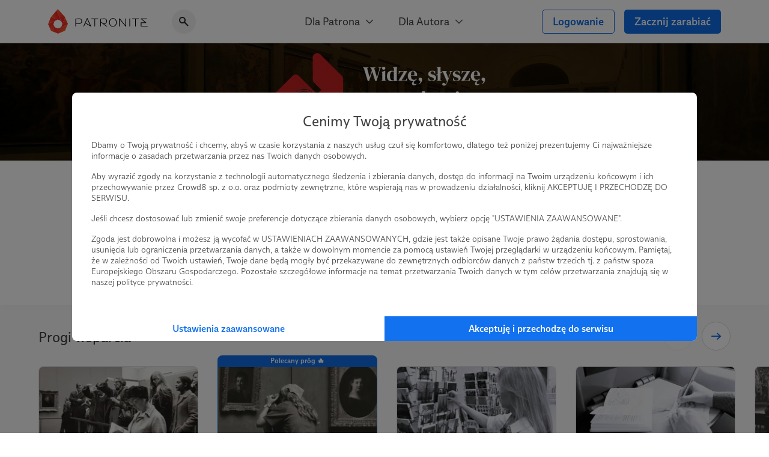

--- FILE ---
content_type: text/html; charset=UTF-8
request_url: https://patronite.pl/przedobrazem
body_size: 22279
content:
<!doctype html>
<html lang="pl">
<head>
    <meta charset="UTF-8">
    <meta name="viewport" content="width=device-width, initial-scale=1">
    <meta http-equiv="X-UA-Compatible" content="ie=edge">
    <meta name="revisit-after" content="5 days" />
    <meta name="robots" content="index, follow" />
    <meta name="description" content="Przed obrazem to podcast, którego celem jest okiełznanie chaosu towarzyszącego zwiedzaniu dużych muzeów sztuki takich jak Luwr. Ze zbiorów każdego muzeum wybieram kilka obiektów, a następnie opowiadam o nich w poszczególnych odcinkach. Słuchane po kolei składają się w logiczną trasę zwiedzania." />
    <meta name="keywords" content="Jesteś twórcą, naukowcem, wolontariuszem? Patronite - zamieniamy pasję w sposób na życie." />
    <meta property="fb:app_id" content="416234261904853" />
    <script nonce="3ea50f13d5329e4f8ea1f6f7854d812e">
      window.onerror = function(error, url, line) {
        if(!window.stopCollectErrors){
          window.errorsArr = window.errorsArr || [];

          window.errorsArr.push(error)
        }
      };
    </script>


    <script nonce="3ea50f13d5329e4f8ea1f6f7854d812e">
        window.dataLayer = window.dataLayer || [];

        function gtag() {
            dataLayer.push(arguments);
        }

        const consentMode = localStorage.getItem('patronite-gdpr') && JSON.parse(localStorage.getItem('patronite-gdpr')).providers.google === 'allow' ? 'granted' : 'denied';

        gtag('consent', 'default', {
            'ad_storage': consentMode,
            'ad_personalization': consentMode,
            'ad_user_data': consentMode,
            'analytics_storage': consentMode
        });

        gtag('js', new Date());
        gtag('config', 'AW-638181254');
        gtag('config', 'G-G2G9R1H8QJ');
        gtag('config', 'G-XCLQNL44QB', {
            });

        (function(w,d,s,l,i){w[l]=w[l]||[];w[l].push({'gtm.start':
                new Date().getTime(),event:'gtm.js'});var f=d.getElementsByTagName(s)[0],
            j=d.createElement(s),dl=l!='dataLayer'?'&l='+l:'';j.async=true;j.src=
            'https://www.googletagmanager.com/gtm.js?id='+i+dl;var n=d.querySelector('[nonce]');
            n&&j.setAttribute('nonce',n.nonce||n.getAttribute('nonce'));
            f.parentNode.insertBefore(j,f);
        })(window,document,'script','dataLayer','GTM-TRJMBLW');

        var Patronite = {};
                Patronite = {"User":{"isLogged":false,"isAdult":false,"csrf":"12spcBfPGrSz4ncQRGJzXyTp9EbVQffs6DrtJul3"},"Facebook":{"clientId":"416234261904853"},"OneSignal":{"appId":"cff49523-dba5-4547-a9dd-51a091f54d06","safariWebId":"web.onesignal.auto.42873e37-42b9-4e5d-9423-af83e9e44ff4","enabled":true},"PageConfig":{"useClarity":true,"sentryDsn":"https:\/\/22e91a43970d40cdae6153ad3feb9951@sentry.io\/1798165","version":"v1.1"}};
                Patronite.i18n = {"author":{"followCancel":"Obserwujesz","follow":"Obserwuj","loggedOut":"Nie jeste\u015b zalogowany!"},"form":{"choose":"Wybierz"},"modal":{"OK":"OK","rulesTitle":"Aby kontynuowa\u0107, konieczna jest akceptacja regulaminu:","rulesAcceptance":"O\u015bwiadczam, \u017ce zapozna\u0142em si\u0119 i akceptuj\u0119 tre\u015b\u0107 <a class=\"link\" href=\"\/regulamin\" target=\"_blank\">regulaminu<\/a> Patronite.pl."},"nav":{"noResults":"Nie znaleziono wynik\u00f3w"},"payments":{"currency":" z\u0142","choosePeriod":"Wybierz okres p\u0142atno\u015bci!","chooseMethod":"Wybierz metod\u0119 p\u0142atno\u015bci!","chooseThreshold":"Wybierz pr\u00f3g p\u0142atno\u015bci!","waitForRedirect":"Trwa \u0142\u0105czenie z operatorem p\u0142atno\u015bci."},"oldBrowserWarning":"Twoja przegl\u0105darka jest przestarza\u0142a, zaktualizuj j\u0105.","socialShare":{"noGdprAgreement":"Brak zgody RODO!"}};

        Patronite.browserCheckDate = '23102019 14:45';
        Patronite.OneSignalPushTags = function (tags) {};
    </script>
    <script nonce="3ea50f13d5329e4f8ea1f6f7854d812e">
window.wph=function(){const s=(window['wph'].queue=window['wph'].queue||[]);arguments[0]==='init'?s.unshift(arguments):s.push(arguments);};window.patroniteGdprProviders=[];window.patroniteGdprProviders.push({key:'google',callback:function(value){if(value!=='allow'){return;}
gtag('consent','update',{'ad_storage':'granted','ad_personalization':'granted','ad_user_data':'granted','analytics_storage':'granted'});}});window.patroniteGdprProviders.push({key:'facebook',callback:function(value){if(value!=='allow'){return;}
(function(d,s,id){var js,fjs=d.getElementsByTagName(s)[0];if(d.getElementById(id))return;js=d.createElement(s);js.id=id;js.src="//connect.facebook.net/pl_PL/sdk.js#xfbml=1&version=v2.5&appId=416234261904853";fjs.parentNode.insertBefore(js,fjs);}(document,'script','facebook-jssdk'));!function(f,b,e,v,n,t,s)
{if(f.fbq)return;n=f.fbq=function(){n.callMethod?n.callMethod.apply(n,arguments):n.queue.push(arguments)};if(!f._fbq)f._fbq=n;n.push=n;n.loaded=!0;n.version='2.0';n.queue=[];t=b.createElement(e);t.async=!0;t.src=v;s=b.getElementsByTagName(e)[0];s.parentNode.insertBefore(t,s)}(window,document,'script','https://connect.facebook.net/en_US/fbevents.js');fbq('init','609911026500637');fbq('track','PageView');}});window.patroniteGdprProviders.push({key:'sentry',callback:async function(value){window.stopCollectErrors=true;if(value!=='allow'){return;}
var loadScript=function(s,e,n,t,r,y){return new Promise(function(resolve,reject){var js,pjs=s.getElementsByTagName(e)[0],id='dynamic-script-'+Date.now();js=s.createElement(e);js.setAttribute("crossorigin","anonymous");js.integrity=t;js.src=n;js.id=id;js.addEventListener('load',function(){resolve();})
pjs.parentNode.insertBefore(js,pjs);})};await loadScript(document,'script','https://browser.sentry-cdn.com/7.53.1/bundle.min.js','sha384-TAmKuSiw9ilvCDimDNU3n2p9B/TsFLCCBI3zYYxaAwv34hXzH8ghBq/M0SYU/eY9');await loadScript(document,'script','https://browser.sentry-cdn.com/7.53.1/rewriteframes.min.js','sha384-f3pWw8y734RTPve/CWHIJ8xskg7LWyQTeky7idsQG9akV8PnnLSd+soM0hv5Abx5');if(typeof Sentry!=='undefined'&&typeof Sentry.init!=='undefined'){const sentryConfig={dsn:Patronite.PageConfig.sentryDsn,environment:'prod',release:'ver-1.16.92:ver-1.2.177',allowUrls:[/^https:\/\/(.+\.)?patronite\.pl/],tracesSampleRate:0.01,ignoreErrors:['ResizeObserver loop limit exceeded','ResizeObserver loop completed with undelivered notifications.','Can\'t find variable: _AutofillCallbackHandler'],integrations:[new Sentry.Integrations.RewriteFrames({iteratee:(frame)=>{frame.filename=frame.filename.replace(/(.+)\.[0-9]+\.js$/,'$1.js');return frame;}})],beforeSend:function(event,hint){const exceptions=((event.exception||{}).values||[]);if(exceptions.length&&exceptions[exceptions.length-1].value.match(/OneSignal is not defined/)){return null;}
if((((hint.request||{}).headers||{})['User-Agent']||'').match(/Facebook|FBAV\//)){return null;}
return event;}};Sentry.init(sentryConfig);if(window.errorsArr){window.errorsArr.forEach(err=>{Sentry.captureException(err);})
window.errorsArr=null;}}}})
window.patroniteGdprProviders.push({key:'clarity',callback:function(value){if(value!=='allow'){return;}
const useClarity=Patronite.PageConfig?Patronite.PageConfig.useClarity:false;if(!useClarity){return;}
(function(c,l,a,r,i,t,y){c[a]=c[a]||function(){(c[a].q=c[a].q||[]).push(arguments)};t=l.createElement(r);t.async=1;t.src="https://www.clarity.ms/tag/"+i;y=l.getElementsByTagName(r)[0];y.parentNode.insertBefore(t,y);})(window,document,"clarity","script","gri8xi6ueq");}});window.patroniteGdprProviders.push({key:'oneSignal',callback:value=>{if(value!=='allow'){return;}
var s=document.createElement("script");s.type="text/javascript";s.src="https://cdn.onesignal.com/sdks/OneSignalSDK.js";s.setAttribute('async','');if(s.readyState){s.onreadystatechange=function(){if(s.readyState=="loaded"||s.readyState=="complete"){s.onreadystatechange=null;OneSignalHandle();}};}else{s.onload=function(){OneSignalHandle();};}
document.head.appendChild(s);const OneSignalHandle=()=>{OneSignal.push(["init",{appId:Patronite.OneSignal.appId,safari_web_id:Patronite.OneSignal.safariWebId,autoRegister:true,promptOptions:{actionMessage:'Hej! Możesz otrzymywać powiadomienia o najważniejszych wydarzeniach na Patronite:',exampleNotificationTitleDesktop:'Powiadomienia od Patronite.pl',exampleNotificationMessageDesktop:'Powiadomienia od Patronite.pl',exampleNotificationTitleMobile:'Powiadomienia od Patronite.pl',exampleNotificationMessageMobile:'Powiadomienia od Patronite.pl',exampleNotificationCaption:'w każdej chwili możesz zrezygnować.',acceptButtonText:'Kontynuuj',cancelButtonText:'Nie, dzięki'},notifyButton:{enable:Patronite.OneSignal.enabled,position:'bottom-left',size:'medium',theme:'default',offset:{left:'20px',bottom:'70px'},showCredit:false,text:{'tip.state.unsubscribed':'Zapisz Patronite.pl do powiadomień','tip.state.subscribed':'Fajnie, że jesteś z nami.','tip.state.blocked':'Zablokowane powiadomienia :(','message.prenotify':'Zapisz Patronite.pl do powiadomień','message.action.subscribed':'Dzięki za zapisanie!','message.action.resubscribed':'Witaj ponownie!','message.action.unsubscribed':'Żegnaj...','dialog.main.title':'Zarządzaj powiadomieniami','dialog.main.button.subscribe':'Zapisz się','dialog.main.button.unsubscribe':'Wypisz się'}},welcomeNotification:{"title":"Patronite.pl","message":"Dziękujemy za zapisanie się do powiadomień"}}]);OneSignal.push(function(){OneSignal.getUserId(function(userId){console.log("OneSignal User ID:",userId);});});}
Patronite.OneSignalPushTags=function(tags){window.OneSignal!==undefined&&OneSignal.isPushNotificationsEnabled(function(isEnabled){isEnabled&&OneSignal.push(function(){OneSignal.sendTags(tags).then(function(tagsSent){});});});}}});window.patroniteGdprProviders.push({key:'wpPixel',callback:value=>{if(value!=='allow'){return;}
(function(d,m,e,v,n,t,s){d['WphTrackObject']=n;d[n]=window[n]||function(){(d[n].queue=d[n].queue||[]).push(arguments)},d[n].l=1*new Date(),t=m.createElement(e),s=m.getElementsByTagName(e)[0],t.async=1;t.src=v;s.parentNode.insertBefore(t,s)})(window,document,'script','https://pixel.wp.pl/w/tr.js','wph');wph('init','WP-ADS-12689-6T0');}});(function(){const embeddableReplacer=function(isEnabled){const iframes=document.querySelectorAll('iframe[data-gdpr-embeddable-src]');const currentPlaceholders=document.querySelectorAll('.embedded-gdpr-box');for(let i=0;i<currentPlaceholders.length;i++){currentPlaceholders[i].remove();}
for(let i=0;i<iframes.length;i++){if(isEnabled){iframes[i].src=iframes[i].dataset.gdprEmbeddableSrc;iframes[i].style.display='block';}else{const width=iframes[i].offsetWidth;const height=iframes[i].offsetHeight;const style=width&&height?'width:'+width+'px;height:'+height+'px':'';iframes[i].style.display='none';iframes[i].insertAdjacentHTML('afterend','<div class="empty-list gradient embedded-gdpr-box" style="'+style+';display:inline-flex;min-height:auto;"><span class="empty-list__title">W tym miejscu powinna być zewnętrzna treść</span><p class="empty-list__text">Aby zobaczyć treść musisz zmienić ustawienia <a href="/polityka_prywatnosci" class="link">polityki prywatności</a></p></div>');}}
const scripts=document.querySelectorAll('script[data-gdpr-embeddable-src]');for(let i=0;i<scripts.length;i++){if(isEnabled){scripts[i].src=scripts[i].dataset.gdprEmbeddableSrc;}}}
document.addEventListener("DOMContentLoaded",function(){embeddableReplacer(false);});document.addEventListener('ptr:gdpr:embedded',(e)=>{document.addEventListener("DOMContentLoaded",function(){embeddableReplacer(e.detail.value==='allow');});})
window.patroniteGdprProviders.push({key:'embedded',callback:value=>{if(value==='allow'){embeddableReplacer(true);}}});})();(function(){const facebookActions=function(isEnabled){if(!isEnabled){return;}
if(Patronite.PageConfig&&Patronite.PageConfig.authorFacebookPixel){if(document.querySelector('#author-public-page')||Patronite.PageConfig.version==='v1.1'){fbq('init',Patronite.PageConfig.authorFacebookPixel);fbq('trackSingle',Patronite.PageConfig.authorFacebookPixel,'PageView');}}};if(typeof window.patroniteGdprData!=='undefined'&&typeof window.patroniteGdprData['facebook']!=='undefined'){facebookActions(window.patroniteGdprData['facebook']);}else{document.addEventListener('ptr:gdpr:facebook',(e)=>{facebookActions(e.detail.value==='allow');})}})();(function(w,d,s,l){w[l]=w[l]||[];var js,pjs=d.getElementsByTagName(s)[0];js=d.createElement(s);js.async=true;js.src="https://cdn.patronite.pl/rodo/rodo-current.js?v202501";pjs.parentNode.insertBefore(js,pjs);js.onload=function(){w.PatroniteRodoModal=new PatroniteRodo.Modal({providers:w[l]});w.PatroniteRodoModal.init();};}(window,document,'script','patroniteGdprProviders'));</script>

    <meta property="twitter:image" content="https://d3npyywa6qnolf.cloudfront.net/prod/eyJ1cmwiOiJodHRwczpcL1wvcGF0cm9uaXRlLnBsXC91cGxvYWRcL3VzZXJcLzc3ODMzOVwvYXZhdGFyX21pbi5qcGc%2FMTcwMjkyNDk1MiIsImVkaXRzIjp7ImpwZWciOnsib3B0aW9ucyI6eyJxdWFsaXR5IjoxMDAsIm1vempwZWciOnRydWV9fX19/h3UFbLhhCr9xQ8hiOyc6%2FVirNGJ0ylzzfzPYRGhwDHw%3D" />
<meta property="og:image" content="https://d3npyywa6qnolf.cloudfront.net/prod/eyJ1cmwiOiJodHRwczpcL1wvcGF0cm9uaXRlLnBsXC91cGxvYWRcL3VzZXJcLzc3ODMzOVwvYXZhdGFyX21pbi5qcGc%2FMTcwMjkyNDk1MiIsImVkaXRzIjp7ImpwZWciOnsib3B0aW9ucyI6eyJxdWFsaXR5IjoxMDAsIm1vempwZWciOnRydWV9fX19/h3UFbLhhCr9xQ8hiOyc6%2FVirNGJ0ylzzfzPYRGhwDHw%3D" />
<meta property="og:title" content="Przed obrazem - muzeum w słuchawkach" />
<meta property="og:description" content="Przed obrazem to podcast, którego celem jest okiełznanie chaosu towarzyszącego zwiedzaniu dużych muzeów sztuki takich jak Luwr. Ze zbiorów każdego muzeum wybieram kilka obiektów, a następnie opowiadam o nich w poszczególnych odcinkach. Słuchane po kolei składają się w logiczną trasę zwiedzania." />
<meta property="og:site_name" content="Patronite.pl" />
<meta property="og:type" content="website" />
<meta property="og:url" content="https://patronite.pl/przedobrazem" />
  <link type="text/css" href="https://cdn.patronite.pl/framework/ver-1.16.92/css/patronite-framework_styles.css" rel="stylesheet">
        <link type="text/css" href="https://cdn.patronite.pl/webapp/ver-1.2.177/css/patronite-patronite_styles.css" rel="stylesheet">
        <link type="text/css" href="https://cdn.patronite.pl/framework/ver-1.16.92/css/patronite-svg_font.css" rel="stylesheet">
        <link type="text/css" href="https://cdn.patronite.pl/webapp/ver-1.2.177/css/patronite-main_navigation_styles.css" rel="stylesheet">
    
  <link type="text/css" href="https://cdn.patronite.pl/webapp/ver-1.2.177/css/patronite-author_profile_styles.css" rel="stylesheet">
  <style nonce="3ea50f13d5329e4f8ea1f6f7854d812e">
      :root{
          --main-profile-color: #106CE5;
          --main-profile-color-light: rgba(33, 122, 239, 0.05);
      }
  </style>
<link rel="shortcut icon" href="https://patronite.pl/img/ico/favicon.ico" />
    <link rel="apple-touch-icon" href="https://cdn.patronite.pl/webapp/img/apple-touch-icons/icon-192.png">
    <link rel="apple-touch-icon" sizes="57x57" href="https://cdn.patronite.pl/webapp/img/apple-touch-icons/icon-57.png">
    <link rel="apple-touch-icon" sizes="76x76" href="https://cdn.patronite.pl/webapp/img/apple-touch-icons/icon-76.png">
    <link rel="apple-touch-icon" sizes="120x120" href="https://cdn.patronite.pl/webapp/img/apple-touch-icons/icon-120.png">
    <link rel="apple-touch-icon" sizes="152x152" href="https://cdn.patronite.pl/webapp/img/apple-touch-icons/icon-152.png">
    <link rel="apple-touch-icon" sizes="167x167" href="https://cdn.patronite.pl/webapp/img/apple-touch-icons/icon-167.png">
    <link rel="apple-touch-icon" sizes="180x180" href="https://cdn.patronite.pl/webapp/img/apple-touch-icons/icon-180.png">

    <link rel="manifest" href="https://patronite.pl/manifest.json">
        <link rel="canonical" href="https://patronite.pl/przedobrazem" />
    
    <title>Przed obrazem - muzeum w słuchawkach - Patronite.pl</title>

    
    </head>
<body class="patronite--new ">
    <noscript>
        <div class="noscript">Do poprawnego korzystania ze strony wymagana jest obsługa JavaScript!</div>
    </noscript>
    <div id="fb-root"></div>
    <div id="outdated"></div>

    

    
            

<header class="main-navigation less-space" data-clarity-unmask="true">
    <div class="container">
        <div class="main-navigation__container">
            <div class="main-navigation__main">
                <a href="https://patronite.pl" class="main-navigation__logo" aria-label="Strona główna">
                    <img src="https://cdn.patronite.pl/framework/ver-1.16.92/images/patronite-logo.svg" alt="Patronite logo">
                </a>
                                    <div class="main-navigation__search">
                <button class="main-navigation__search--close-search" aria-label="Powrót do nawigacji">
                    <i class="icon icon-arrow-left"></i>
                </button>
                <div class="main-navigation__search--inner">
                    <i class="icon icon-search-alt"></i>
                    <input type="text" placeholder="Szukaj Autora..." data-search-author aria-label="Szukaj Autora" />
                    <button class="main-navigation__search--clear" aria-label="Wyczyść wyszukiwanie">
                        <i class="icon icon-close"></i>
                    </button>
                    <div class="main-navigation__search--results"></div>
                </div>
            </div>
                        </div>

                    <div class="main-navigation__mobile-triggers">
                                        <button class="btn" data-mobile-search aria-label="Pokaż wyszukiwarkę">
                    <i class="icon icon-search-alt"></i>
                </button>
                        <button class="btn" data-mobile-menu aria-label="Otwórz menu">
                                <i class="icon icon-menu-alt"></i>
            </button>
        </div>
    
                                         <nav class="main-navigation__links" aria-label="Główna nawigacja strony">
                                    <div class="main-navigation__menu">
                        <button class="main-navigation__menu--trigger">
                            Dla Patrona <i class="icon icon-select"></i>
                        </button>
                        <ul class="main-navigation__menu--list">
                                                            <li>
                                    <a href="https://patronite.pl/jak_to_dziala">
                                        Jak to działa?
                                    </a>
                                </li>
                                                            <li>
                                    <a href="https://patronite.pl/kupony/info">
                                        Kup na prezent
                                    </a>
                                </li>
                                                            <li>
                                    <a href="https://patronite.pl/app/faq/43000183937">
                                        FAQ - najczęstsze pytania
                                    </a>
                                </li>
                                                            <li>
                                    <a href="https://patronite.pl/app/deals">
                                        Zniżki dla Patronów
                                    </a>
                                </li>
                                                    </ul>
                    </div>
                                    <div class="main-navigation__menu">
                        <button class="main-navigation__menu--trigger">
                            Dla Autora <i class="icon icon-select"></i>
                        </button>
                        <ul class="main-navigation__menu--list">
                                                            <li>
                                    <a href="https://patronite.pl/p/dlaczego-patronite">
                                        Dlaczego Patronite
                                    </a>
                                </li>
                                                            <li>
                                    <a href="https://patronite.pl/lp/funkcje-patronite">
                                        Funkcje Patronite
                                    </a>
                                </li>
                                                            <li>
                                    <a href="https://patronite.pl/p/marketplace">
                                        Patronite Marketplace
                                    </a>
                                </li>
                                                            <li>
                                    <a href="https://patronite.pl/app/faq/43000183934">
                                        FAQ - najczęstsze pytania
                                    </a>
                                </li>
                                                            <li>
                                    <a href="https://patronite.pl/blog">
                                        Blog
                                    </a>
                                </li>
                                                    </ul>
                    </div>
                            </nav>
        
            
                                <div class="main-navigation__buttons">
                                                            <a class="btn btn-fit-text btn-complement btn-outline" href="https://patronite.pl/login">Logowanie</a>
                                            <a class="btn btn-fit-text btn-complement" href="https://patronite.pl/p/dlaczego-patronite">Zacznij zarabiać</a>
                                                </div>
                    </div>
    </div>
</header>
<script nonce="3ea50f13d5329e4f8ea1f6f7854d812e">
    window.PatroniteMobileMenu = {
        userMenu: {
            user: null
        },
        menus: []
    };

    window.PatroniteMobileMenu.menus = [{"name":"Dla Patrona","url":null,"attributes":[],"children":[{"name":"Jak to dzia\u0142a?","url":"https:\/\/patronite.pl\/jak_to_dziala","attributes":[],"children":[]},{"name":"Kup na prezent","url":"https:\/\/patronite.pl\/kupony\/info","attributes":[],"children":[]},{"name":"FAQ - najcz\u0119stsze pytania","url":"https:\/\/patronite.pl\/app\/faq\/43000183937","attributes":[],"children":[]},{"name":"Zni\u017cki dla Patron\u00f3w","url":"https:\/\/patronite.pl\/app\/deals","attributes":[],"children":[]}]},{"name":"Dla Autora","url":null,"attributes":[],"children":[{"name":"Dlaczego Patronite","url":"https:\/\/patronite.pl\/p\/dlaczego-patronite","attributes":[],"children":[]},{"name":"Funkcje Patronite","url":"https:\/\/patronite.pl\/lp\/funkcje-patronite","attributes":[],"children":[]},{"name":"Patronite Marketplace","url":"https:\/\/patronite.pl\/p\/marketplace","attributes":[],"children":[]},{"name":"FAQ - najcz\u0119stsze pytania","url":"https:\/\/patronite.pl\/app\/faq\/43000183934","attributes":[],"children":[]},{"name":"Blog","url":"https:\/\/patronite.pl\/blog","attributes":[],"children":[]}]}];
    window.PatroniteMobileMenu.userMenu.roundButtons = [];
    window.PatroniteMobileMenu.userMenu.actions =  [{"name":"Logowanie","btnClasses":["btn-complement","btn-outline"],"url":"https:\/\/patronite.pl\/login"},{"name":"Zacznij zarabia\u0107","btnClasses":["btn-complement"],"url":"https:\/\/patronite.pl\/p\/dlaczego-patronite"}];
    window.PatroniteMobileMenu.userMenu.links =  [];
</script>

    
    <main id="main-content">
            <div class="author-profile__page" data-clarity-unmask="true">
        <section class="author-profile__header">
            
                            <div class="author-profile__header--main-image" style="background-image: url('https://d3npyywa6qnolf.cloudfront.net/prod/user/778339/eyJ1cmwiOiJodHRwczpcL1wvcGF0cm9uaXRlLnBsXC91cGxvYWRcL3VzZXJcLzc3ODMzOVwvYmFja2dyb3VuZC5qcGc%2FMTcwMjkyNDg3MSIsImVkaXRzIjp7ImpwZWciOnsib3B0aW9ucyI6eyJxdWFsaXR5Ijo5NX19fX0%3D/g4I0Zn5HJQDbTZ74noYli6gYbeENu3wz4ijRsjvNZjQ%3D');">
                        
                </div>
            
                          <div class="author-profile__header--top">
                <div class="container-xs mobile-padding">
                  <div class="author-profile__header--author">
                    <div class="author-profile__header--author__avatar">
                      <picture>
                        <source srcset="https://d3npyywa6qnolf.cloudfront.net/prod/user/778339/eyJ1cmwiOiJodHRwczpcL1wvcGF0cm9uaXRlLnBsXC91cGxvYWRcL3VzZXJcLzc3ODMzOVwvYXZhdGFyX29yaWcuanBnPzE3MDI5MjQ5NTEiLCJlZGl0cyI6eyJyZXNpemUiOnsid2lkdGgiOjI5MH0sInRvRm9ybWF0Ijoid2VicCJ9fQ%3D%3D/BJLY7KClndWHqRBYQyxsxBF0HdmXYdUn5wDo9r3soKM%3D" type="image/webp">
                        <source srcset="https://d3npyywa6qnolf.cloudfront.net/prod/user/778339/[base64]%3D/JxRzC3zlZucd2Bmm1azDyH9%2FWeSIAHNztVNFLl%2FL39Y%3D" type="image/jpeg">
                        <img src="https://d3npyywa6qnolf.cloudfront.net/prod/user/778339/[base64]%3D/JxRzC3zlZucd2Bmm1azDyH9%2FWeSIAHNztVNFLl%2FL39Y%3D" alt="Avatar użytkownika"/>
                      </picture>
                          
                    </div>

                    <div class="author-profile__header--author__tags">
                                              <a href="https://patronite.pl/kategoria/10/sztuka">Sztuka</a>
                                              <a href="https://patronite.pl/kategoria/18/edukacja">Edukacja</a>
                                              <a href="https://patronite.pl/kategoria/34/podcast">Podcast</a>
                                          </div>

                    <div class="author-profile__header--author__name">
                      <h1>
                        Przed obrazem - muzeum w słuchawkach <i data-tooltip="Zweryfikowany autor" class="icon icon-shield-check"></i>
                      </h1>
                          
                    </div>

                        <div class="author-profile__stats hide-mobile">
                    <div class="author-profile__stats--box">
    <div class="author-profile__stats--box__partial">
        <b id="stats-patrons">29</b>    </div>
    <div class="author-profile__stats--box__partial">
        <span>patronów</span>
    </div>
</div>                            <div class="author-profile__stats--box">
    <div class="author-profile__stats--box__partial">
        <b id="stats-monthly">570</b>&nbsp;<b>zł</b>    </div>
    <div class="author-profile__stats--box__partial">
        <span>miesięcznie</span>
    </div>
</div>                            <div class="author-profile__stats--box">
    <div class="author-profile__stats--box__partial">
        <b id="stats-total">8 400</b>&nbsp;<b>zł</b>    </div>
    <div class="author-profile__stats--box__partial">
        <span>łącznie</span>
    </div>
</div>            </div>
    <div class="author-profile__stats only-mobile">
                    <div class="author-profile__stats--box">
    <div class="author-profile__stats--box__partial">
        <b id="stats-patrons">29</b>    </div>
    <div class="author-profile__stats--box__partial">
        <span>patronów</span>
    </div>
</div>        
                    <div class="author-profile__stats--box" data-stat-tabs>
                <div class="author-profile__stats--box__partial">
                                            <b data-stat-tab="monthly">570 zł</b>
                    
                                            <b data-stat-tab="total">8 400 zł</b>
                                    </div>
                <div class="author-profile__stats--box__partial">
                                            <span data-stat-tab-trigger="monthly">miesięcznie</span>
                    
                                            <span data-stat-tab-trigger="total">łącznie</span>
                                    </div>
            </div>
            </div>

                    
                                          <div class="only-mobile author-profile__subscribe">
                                                  <a class="btn btn-block btn-complement" href="https://patronite.pl/patronuj/przedobrazem-za-35pln/147117">Zostań Patronem</a>
                                              </div>
                    
                  </div>
                </div>
              </div>
            
        </section>

                  <div class="author-profile__tabs">
            <div class="author-profile__tabs--inner">
                <nav class="author-profile__tabs--nav">
                                            <a class="active" href="https://patronite.pl/przedobrazem/description"  aria-label="Profil">
    Profil
    </a>
                        
                                                    <a class="" href="https://patronite.pl/przedobrazem#goals"  aria-label="Cele">
    Cele
    </a>
                        
                        <a class="" href="https://patronite.pl/przedobrazem/posts"  aria-label="Posty">
    Posty
    </a>

                        
                        
                        
                                                    <a class="" href="https://patronite.pl/przedobrazem/comments"  aria-label="Komentarze">
    Komentarze
    </a>
                        
                                                            </nav>
            </div>
        </div>
        
                                    

<section class="author-profile__section is-grey has-subscription author-profile__thresholds-slider" >
    <div class="mobile-padding container-small is-large">
        
                    <div class="author-profile__section--header">
                <h2 class="author-profile__section--title is-edit">
                    Progi wsparcia
                                            <div class="author-profile__section--edit-section">
                                        
    
                        </div>
                                    </h2>
                <div class="author-profile__section--header__actions">
                                    </div>
            </div>
        
                            
            
            
            
<div class="author-profile__slider--wrapper">
    <div class="author-profile__slider swiper " data-swiper  data-swiper-options='{&quot;updateOnWindowResize&quot;:true,&quot;slidesPerView&quot;:&quot;auto&quot;,&quot;spaceBetween&quot;:16,&quot;centeredSlides&quot;:true,&quot;centeredSlidesBounds&quot;:true,&quot;breakpoints&quot;:{&quot;640&quot;:{&quot;spaceBetween&quot;:32,&quot;centeredSlides&quot;:false,&quot;centeredSlidesBounds&quot;:false}}}'>
        <div class="swiper-wrapper">
                        <div class="swiper-slide">
                


<div class="author-profile__box  has-image">
                    <picture class="author-profile__box--image">
            <source srcset="https://d3npyywa6qnolf.cloudfront.net/prod/[base64]%3D%3D/1rBihkwERl6b5r7SDZgw6Q2VQYFpEM6Dp9vEKudPXKk%3D 2x, https://d3npyywa6qnolf.cloudfront.net/prod/[base64]%3D%3D/VU9Rhp99Y1r616BfqXX13o61Y9XGEHda0%2FfR6fMCSys%3D 1x" type="image/webp">
            <source srcset="https://d3npyywa6qnolf.cloudfront.net/prod/[base64]/hMFxyHQjsnhBfzAiA5Tre7rGuJHa181xRcIaa2eSoMQ%3D 2x, https://d3npyywa6qnolf.cloudfront.net/prod/[base64]/zuJ6BAzknSi%2FTs0iIEq27m9eIY4DE1Ho%2BuKReo5ns8E%3D 1x" type="image/jpeg">
            <img src="https://d3npyywa6qnolf.cloudfront.net/prod/[base64]/zuJ6BAzknSi%2FTs0iIEq27m9eIY4DE1Ho%2BuKReo5ns8E%3D" alt="Obrazek progu"/>
        </picture>
                <div class="author-profile__box--content">
                <div class="author-profile__threshold" data-price="5" data-id="147115">
                        <div class="author-profile__threshold--top">
                <div class="author-profile__threshold--header">
                    <span class="author-profile__threshold--value">5 zł</span>
                    <span class="author-profile__threshold--type">miesięcznie</span>
                </div>

                <div class="author-profile__threshold--action-wrapper">
                                            <a data-main-action href="https://patronite.pl/patronuj/przedobrazem-za-5pln/147115/sposob-platnosci" class="btn btn-complement btn-block">
                                                            Wybierz 5 zł
                                                    </a>
                                                        </div>

                                <div data-unroll="1418351276" data-modal style="height: 226px">
                    <div class="author-profile__threshold--description">
                        📅 Muzealny rozkład jazdy <br />
<br />
Raz w miesiącu dostajesz bonusowy newsletter “Muzealny rozkład jazdy”. To przewodnik po najciekawszych wystawach i innych muzealnych wydarzeniach. Co ważne, jest personalizowany! Każdy nowy subskrybent może na wstępie określić swoje preferencje - gdzie mieszka, jakie kierunki w sztuce go najbardziej interesują itd. Dzięki temu przegląd wystaw jest dopasowany do indywidualnych potrzeb każdego Patrona lub Patronki.<br />
<br />
Korzyści tego progu:  <br />
<br />
✅ Nie przegapisz interesujących Cię wystaw, bo co miesiąc przypominam Ci o tych najważniejszych.<br />
<br />
✅ Masz większą motywację do odwiedzania muzeów. <br />
<br />
✅ Otrzymujesz newsletter dwa razy miesiącu w pierwszy i drugi piątek miesiąca (pierwsze wydanie jest dostępne za darmo dla wszystkich chętnych). <br />
<br />
Jednocześnie wspierasz mnie w nagrywaniu podcastu i pomagasz mi zachować regularność publikacji. Dziękuję!
                    </div>
                </div>
            </div>
            <button class="btn btn-semi-complement author-profile__threshold--description__opener" data-unroll-trigger="1418351276" data-modal-header="Opis progu 5 zł" data-modal-description-element=".author-profile__threshold--description">Czytaj opis</button>

        </div>
        </div>
</div>

            </div>
                        <div class="swiper-slide">
                


<div class="author-profile__box recommended has-image">
                    <picture class="author-profile__box--image">
            <source srcset="https://d3npyywa6qnolf.cloudfront.net/prod/[base64]%3D%3D/pezX1qNlHNYSwWNYash%2BbYErkv989UUiZq%2FlIiG8Oes%3D 2x, https://d3npyywa6qnolf.cloudfront.net/prod/[base64]%3D%3D/a5Z0DWXyFlX%2FWNT%2Bzs6oHFLAopcyUnceH1oFKkbXrOY%3D 1x" type="image/webp">
            <source srcset="https://d3npyywa6qnolf.cloudfront.net/prod/[base64]/qWKpe9inPcHwJ8bkHj%2Fozp1D7bNLHAvu2eu6WZvy4mk%3D 2x, https://d3npyywa6qnolf.cloudfront.net/prod/[base64]/HlQDASysYVTblMtbyd2F3E3PBofEqIk8HP43qiRihb0%3D 1x" type="image/jpeg">
            <img src="https://d3npyywa6qnolf.cloudfront.net/prod/[base64]/HlQDASysYVTblMtbyd2F3E3PBofEqIk8HP43qiRihb0%3D" alt="Obrazek progu"/>
        </picture>
                <div class="author-profile__box--content">
                <div class="author-profile__threshold" data-price="15" data-id="147116">
                            <div class="author-profile__box--tag">
                    Polecany próg 🔥
                </div>
                        <div class="author-profile__threshold--top">
                <div class="author-profile__threshold--header">
                    <span class="author-profile__threshold--value">15 zł</span>
                    <span class="author-profile__threshold--type">miesięcznie</span>
                </div>

                <div class="author-profile__threshold--action-wrapper">
                                            <a data-main-action href="https://patronite.pl/patronuj/przedobrazem-za-15pln/147116/sposob-platnosci" class="btn btn-complement btn-block">
                                                            Wybierz 15 zł
                                                    </a>
                                                        </div>

                                <div data-unroll="1834406896" data-modal style="height: 226px">
                    <div class="author-profile__threshold--description">
                        👀 Bonusowy odcinek podcastu + pełen pakiet newsletterów<br />
<br />
Raz w miesiącu wysyłam Ci newsletter  “Muzealny rozkład jazdy”, podobnie jak w poprzednim progu.<br />
<br />
Ponadto zyskujesz dostęp do bonusowego odcinka z serii "Sam na sam z obrazem". Każdy miesiąc to nowe dzieło sztuki, które poznajesz w dwóch krokach:<br />
<br />
📩 Najpierw otrzymujesz ode mnie wiadomość e-mail wraz z reprodukcją jednego obrazu oraz krótkim opisem, który mógłby się znaleźć na muzealnej tabliczce. Twoim zadaniem jest dobrze mu się przyjrzeć i zastanowić nad tym, jakie mogły być intencje autora lub autorki. Nie musisz godzinami się nad tym głowić. To ty decydujesz, ile czasu chcesz przeznaczyć na ten etap. Zanim przyjdę do Ciebie z rozwiązaniem, chcę Ci po prostu dać szansę na własne przemyślenia. <br />
<br />
📩 W kolejnym newsletterze otrzymujesz link do bonusowego odcinka podcastu, w którym dzielę się moją subiektywną interpretacją (jest on dostępny także na Spotify). Wskazuję elementy, na które zwracam szczególną uwagę jako historyczka sztuki i podpowiadam jak wejść na trop ukrytych znaczeń.<br />
<br />
Pamiętaj, że Twoim zadaniem nie jest wpisać się w klucz. To nic, jeśli moja interpretacja będzie daleka od twojej. Jest to naturalne. Dzieła sztuki można odczytywać na rozmaite sposoby. Chodzi o to, aby nauczyć się uważniej patrzeć na obrazy i czerpać więcej przyjemności z wizyt w muzeach! <br />
<br />
Korzyści tego progu:  <br />
<br />
✅ Zyskujesz większą pewność siebie w kontakcie ze sztuką – pozbywasz się obaw, że Twoje przemyślenia są „niepoprawne”.<br />
✅ Czerpiesz jeszcze więcej przyjemności z wizyt w muzeach.<br />
✅ Nie przegapisz interesujących Cię wystaw, bo co miesiąc przypominam Ci o tych najważniejszych.<br />
✅ Masz większą motywację do odwiedzania muzeów.<br />
✅ Otrzymujesz newsletter cztery razy miesiącu w każdy piątek. <br />
✅ Zyskujesz dostęp do bonusowego odcinka podcastu<br />
<br />
<br />
Jednocześnie wspierasz mnie w nagrywaniu podcastu i pomagasz mi zachować regularność publikacji. Dziękuję!
                    </div>
                </div>
            </div>
            <button class="btn btn-semi-complement author-profile__threshold--description__opener" data-unroll-trigger="1834406896" data-modal-header="Opis progu 15 zł" data-modal-description-element=".author-profile__threshold--description">Czytaj opis</button>

        </div>
        </div>
</div>

            </div>
                        <div class="swiper-slide">
                


<div class="author-profile__box  has-image">
                    <picture class="author-profile__box--image">
            <source srcset="https://d3npyywa6qnolf.cloudfront.net/prod/[base64]%3D%3D/atY5rDRi2Q5ffFgYgByo8eYHMbfbkH3KkbN4iTYxQ0A%3D 2x, https://d3npyywa6qnolf.cloudfront.net/prod/[base64]%3D%3D/KM0aWyryEZdI24oxp%2F0jm7Y3FYbNxPC4MG%2BXn450P0c%3D 1x" type="image/webp">
            <source srcset="https://d3npyywa6qnolf.cloudfront.net/prod/[base64]/n%2FDfQhcQ21s4tiCc4xA3Rqxx99EsjUFFy3fSZwYczoc%3D 2x, https://d3npyywa6qnolf.cloudfront.net/prod/[base64]/v%2F0kG943XnBvxVRU0HTSTzC1O0MtfEEGvdwro3XLzJc%3D 1x" type="image/jpeg">
            <img src="https://d3npyywa6qnolf.cloudfront.net/prod/[base64]/v%2F0kG943XnBvxVRU0HTSTzC1O0MtfEEGvdwro3XLzJc%3D" alt="Obrazek progu"/>
        </picture>
                <div class="author-profile__box--content">
                <div class="author-profile__threshold" data-price="35" data-id="147117">
                        <div class="author-profile__threshold--top">
                <div class="author-profile__threshold--header">
                    <span class="author-profile__threshold--value">35 zł</span>
                    <span class="author-profile__threshold--type">miesięcznie</span>
                </div>

                <div class="author-profile__threshold--action-wrapper">
                                            <a data-main-action href="https://patronite.pl/patronuj/przedobrazem-za-35pln/147117/sposob-platnosci" class="btn btn-complement btn-block">
                                                            Wybierz 35 zł
                                                    </a>
                                                        </div>

                                <div data-unroll="1042265005" data-modal style="height: 226px">
                    <div class="author-profile__threshold--description">
                        ✉️ Jeszcze więcej sztuki w Twojej skrzynce (również tej na listy)<br />
<br />
Co tydzień wysyłam Ci newsletter, a raz w miesiącu link do bonusowego odcinka podcastu podobnie jak w poprzednich progach. <br />
<br />
Ponadto mam dla Ciebie coś wyjątkowego. Raz na pół roku otrzymasz ode mnie pocztówkę z reprodukcją obrazu. Wybiorę ją specjalnie z myślą o Tobie przy najbliższej wizycie w muzeum. Oczywiście na odwrocie podzielę się swoimi przemyśleniami na temat tego dzieła. <br />
<br />
Korzyści tego progu:  <br />
✅ Oprócz rachunków i ulotek raz na pół roku w skrzynce na listy będzie na Ciebie czekać miła niespodzianka.<br />
✅ Otrzymasz fizyczną pamiątkę, która może być inspiracją do dalszego odkrywania sztuki. <br />
✅ Jeszcze bardziej zanurzysz się w świecie sztuki, również offline.<br />
<br />
+ Korzyści z poprzednich progów:<br />
<br />
 ✅ Zyskujesz większą pewność w kontakcie ze sztuką – pozbywasz się obaw, że Twoje przemyślenia są „niepoprawne”.<br />
✅ Czerpiesz jeszcze więcej przyjemności z wizyt w muzeach.<br />
✅ Nie przegapisz interesujących Cię wystaw, bo co miesiąc przypominam Ci o tych najważniejszych.<br />
✅ Masz większą motywację do odwiedzania muzeów.<br />
✅ Otrzymujesz newsletter cztery razy miesiącu w każdy piątek.<br />
✅ Zyskujesz dostęp do bonusowego odcinka podcastu.<br />
<br />
Jednocześnie wspierasz mnie w nagrywaniu podcastu i pomagasz mi zachować regularność publikacji. Dziękuję!
                    </div>
                </div>
            </div>
            <button class="btn btn-semi-complement author-profile__threshold--description__opener" data-unroll-trigger="1042265005" data-modal-header="Opis progu 35 zł" data-modal-description-element=".author-profile__threshold--description">Czytaj opis</button>

        </div>
        </div>
</div>

            </div>
                        <div class="swiper-slide">
                


<div class="author-profile__box  has-image">
                    <picture class="author-profile__box--image">
            <source srcset="https://d3npyywa6qnolf.cloudfront.net/prod/[base64]%3D%3D/iUwE0UrzIcZhRS6SpcW%2B3xCrKKGag1FwUxjffw6sK44%3D 2x, https://d3npyywa6qnolf.cloudfront.net/prod/[base64]%3D%3D/LBHR90klZOgFy0divmLUAyCwscuL4x8KjLqViyZW0Bk%3D 1x" type="image/webp">
            <source srcset="https://d3npyywa6qnolf.cloudfront.net/prod/[base64]/Yy5ZuB5LVA3V%2B8KhN6AnnDPn%2Fdtp05s023j4KJZcad4%3D 2x, https://d3npyywa6qnolf.cloudfront.net/prod/[base64]/rlUdve8H2o%2FpV6z8btrUmZL7Z0TDKHl28PVvL%2F8HZlc%3D 1x" type="image/jpeg">
            <img src="https://d3npyywa6qnolf.cloudfront.net/prod/[base64]/rlUdve8H2o%2FpV6z8btrUmZL7Z0TDKHl28PVvL%2F8HZlc%3D" alt="Obrazek progu"/>
        </picture>
                <div class="author-profile__box--content">
                <div class="author-profile__threshold" data-price="50" data-id="147118">
                        <div class="author-profile__threshold--top">
                <div class="author-profile__threshold--header">
                    <span class="author-profile__threshold--value">50 zł</span>
                    <span class="author-profile__threshold--type">miesięcznie</span>
                </div>

                <div class="author-profile__threshold--action-wrapper">
                                            <a data-main-action href="https://patronite.pl/patronuj/przedobrazem-za-50pln/147118/sposob-platnosci" class="btn btn-complement btn-block">
                                                            Wybierz 50 zł
                                                    </a>
                                                        </div>

                                <div data-unroll="692532076" data-modal style="height: 226px">
                    <div class="author-profile__threshold--description">
                        🎁 Maile, listy, a do tego prezent pod choinkę <br />
<br />
Co tydzień wysyłam Ci newsletter, a raz w miesiącu link do bonusowego odcinka podcastu podobnie jak w poprzednich progach.<br />
<br />
Ponadto przynajmniej raz na kwartał otrzymasz ode mnie pocztówkę z reprodukcją obrazu. Wybiorę ją specjalnie z myślą o Tobie przy najbliższej wizycie w muzeum. Oczywiście na odwrocie podzielę się swoimi przemyśleniami na temat tego dzieła.<br />
<br />
Dodatkowo w grudniu spodziewaj się ode mnie świątecznej paczki z muzealnym upominkiem.<br />
<br />
Korzyści tego progu:  <br />
✅ Oprócz rachunków i ulotek raz na kwartał w skrzynce na listy będzie na Ciebie czekać miła niespodzianka. <br />
✅ Otrzymujesz fizyczne pamiątki, które mogą być inspiracją do dalszego odkrywania sztuki. Z czasem mogą się one przeobrazić w imponującą kolekcję pocztówek z różnych muzeów.<br />
✅ Jeszcze bardziej zanurzysz się w świecie sztuki, również offline.<br />
<br />
+ Korzyści z poprzednich progów:<br />
<br />
 ✅ Zyskujesz większą pewność siebie w kontakcie ze sztuką – pozbywasz się obaw, że Twoje przemyślenia są „niepoprawne”.<br />
✅ Czerpiesz jeszcze więcej przyjemności z wizyt w muzeach.<br />
✅ Nie przegapisz interesujących Cię wystaw, bo co miesiąc przypominam Ci o tych najważniejszych.<br />
✅ Masz większą motywację do odwiedzania muzeów.<br />
✅ Otrzymujesz newsletter cztery razy miesiącu w każdy piątek <br />
✅ Zyskujesz dostęp do bonusowego odcinka podcastu<br />
<br />
Jednocześnie wspierasz mnie w nagrywaniu podcastu i pomagasz mi zachować regularność publikacji. Dziękuję!
                    </div>
                </div>
            </div>
            <button class="btn btn-semi-complement author-profile__threshold--description__opener" data-unroll-trigger="692532076" data-modal-header="Opis progu 50 zł" data-modal-description-element=".author-profile__threshold--description">Czytaj opis</button>

        </div>
        </div>
</div>

            </div>
                        <div class="swiper-slide">
                


<div class="author-profile__box  has-image">
                    <picture class="author-profile__box--image">
            <source srcset="https://d3npyywa6qnolf.cloudfront.net/prod/[base64]%3D%3D/bSf2PpnfAUQs5UFCRv200M5ByoLbaSrPJxX9WZpOK5Q%3D 2x, https://d3npyywa6qnolf.cloudfront.net/prod/[base64]%3D%3D/lsg5SEiF52S88uMqzkd%2FWJdX%2BpZEijYM713p8JwWL3k%3D 1x" type="image/webp">
            <source srcset="https://d3npyywa6qnolf.cloudfront.net/prod/[base64]/fs1MpR4SkqyD1PGTuvIRGMbkzlfVEJ%2B7a1a3eM5PQyw%3D 2x, https://d3npyywa6qnolf.cloudfront.net/prod/[base64]/9HKaPI2zv5DKTdPzPqry1e3ypP63EYMaueO%2BuR33nhg%3D 1x" type="image/jpeg">
            <img src="https://d3npyywa6qnolf.cloudfront.net/prod/[base64]/9HKaPI2zv5DKTdPzPqry1e3ypP63EYMaueO%2BuR33nhg%3D" alt="Obrazek progu"/>
        </picture>
                <div class="author-profile__box--content">
                <div class="author-profile__threshold" data-price="100" data-id="147119">
                        <div class="author-profile__threshold--top">
                <div class="author-profile__threshold--header">
                    <span class="author-profile__threshold--value">100 zł</span>
                    <span class="author-profile__threshold--type">miesięcznie</span>
                </div>

                <div class="author-profile__threshold--action-wrapper">
                                            <a data-main-action href="https://patronite.pl/patronuj/przedobrazem-za-100pln/147119/sposob-platnosci" class="btn btn-complement btn-block">
                                                            Wybierz 100 zł
                                                    </a>
                                                        </div>

                                <div data-unroll="1145151428" data-modal style="height: 226px">
                    <div class="author-profile__threshold--description">
                        To gest na miarę Medyceuszy! Skoro tak bardzo kibicujesz, mojemu projektowi proponuję Ci spotkanie twarzą w twarz. Raz na pół roku rezerwuję dla Ciebie godzinę na Zoomie lub innej platformie. Jeśli planujesz wizytę w jakimś muzeum, mogę podpowiedzieć Ci, na które dzieła zwrócić szczególną uwagę oraz jakie lektury pomogą Ci w ich odbiorze. <br />
<br />
Oprócz tego otrzymujesz wszystkie bonusy z poprzednich progów.
                    </div>
                </div>
            </div>
            <button class="btn btn-semi-complement author-profile__threshold--description__opener" data-unroll-trigger="1145151428" data-modal-header="Opis progu 100 zł" data-modal-description-element=".author-profile__threshold--description">Czytaj opis</button>

        </div>
        </div>
</div>

            </div>
                        <div class="swiper-slide">
                


<div class="author-profile__box  has-image">
                    <picture class="author-profile__box--image">
            <source srcset="https://d3npyywa6qnolf.cloudfront.net/prod/[base64]%3D/FBGQTQT1Tw75BK0lB%2FSmm59PuDphxsfQdZOITEaRg%2BU%3D 2x, https://d3npyywa6qnolf.cloudfront.net/prod/[base64]%3D/CX6lj8eeHNZqN4Xs4oWfuZ0nz%2FOiATsrmXN3eLtjyYg%3D 1x" type="image/webp">
            <source srcset="https://d3npyywa6qnolf.cloudfront.net/prod/[base64]%3D%3D/R0K3AnqAi9BSsA0vD7hp9X3Jo8mVRwNdKPrMgK6q%2FoU%3D 2x, https://d3npyywa6qnolf.cloudfront.net/prod/[base64]%3D%3D/uztZeSwFRZKT%2Bl56Dx9WiQGS9EFQysHjuE7mtXqp3qU%3D 1x" type="image/jpeg">
            <img src="https://d3npyywa6qnolf.cloudfront.net/prod/[base64]%3D%3D/uztZeSwFRZKT%2Bl56Dx9WiQGS9EFQysHjuE7mtXqp3qU%3D" alt="Obrazek progu"/>
        </picture>
                <div class="author-profile__box--content">
                <div class="author-profile__threshold" data-price="1000" data-id="147120">
                        <div class="author-profile__threshold--top">
                <div class="author-profile__threshold--header">
                    <span class="author-profile__threshold--value">1000 zł</span>
                    <span class="author-profile__threshold--type">miesięcznie</span>
                </div>

                <div class="author-profile__threshold--action-wrapper">
                                            <a data-main-action href="https://patronite.pl/patronuj/przedobrazem-za-1000pln/147120/sposob-platnosci" class="btn btn-complement btn-block">
                                                            Wybierz 1000 zł
                                                    </a>
                                                        </div>

                                <div data-unroll="842550133" data-modal style="height: 226px">
                    <div class="author-profile__threshold--description">
                        Próg stworzony z myślą o partnerach biznesowych. Jeśli masz firmę i chcesz budować wizerunek mecenasa kultury, skontaktuj się ze mną, aby indywidualnie ustalić plan działań. Jestem otwarta na różne formy współpracy.
                    </div>
                </div>
            </div>
            <button class="btn btn-semi-complement author-profile__threshold--description__opener" data-unroll-trigger="842550133" data-modal-header="Opis progu 1000 zł" data-modal-description-element=".author-profile__threshold--description">Czytaj opis</button>

        </div>
        </div>
</div>

            </div>
                    </div>

    </div>
    <div class="swiper-pagination"></div>
    <div class="swiper__buttons">
        <button class="swiper-button-prev" aria-label="Pokaż poprzednie">
            <i class="icon icon-arrow-left"></i>
        </button>
        <button class="swiper-button-next" aria-label="Pokaż następne">
            <i class="icon icon-arrow-right"></i>
        </button>
    </div>
</div>

            <script nonce="3ea50f13d5329e4f8ea1f6f7854d812e"
                    src="https://cdn.patronite.pl/webapp/ver-1.2.177/js/patronite-threshold_profile_list.js"
                    data-id="threshold-profile-list"
                    data-data="{&quot;ga&quot;:{&quot;product_cart&quot;:{&quot;currency&quot;:&quot;PLN&quot;,&quot;value&quot;:5,&quot;items&quot;:[{&quot;item_name&quot;:&quot;Przed obrazem - muzeum w s\u0142uchawkach&quot;,&quot;item_id&quot;:778339,&quot;price&quot;:5,&quot;quantity&quot;:1,&quot;item_category&quot;:&quot;Sztuka&quot;,&quot;item_category2&quot;:&quot;Edukacja&quot;,&quot;item_category3&quot;:&quot;Podcast&quot;}]}},&quot;multiplier_placeholder_url&quot;:&quot;https:\/\/patronite.pl\/tpay\/subskrypcja\/0?anonymous=0&amp;previous_step=https%3A%2F%2Fpatronite.pl%2Fprzedobrazem&quot;}"
            ></script>
            
            </div>
</section>

<section class="author-profile__section smaller-padding-bottom " >
    <div class="mobile-padding container-xs">
        
        
                
<div class="author-profile__promo-box ">
    <div class="author-profile__promo-box__body">
        <h2 class="author-profile__section--title">
            Kup wsparcie na prezent!
        </h2>
                        <p>
                    Podaruj znajomemu subskrypcję Autora <b>Przed obrazem - muzeum w słuchawkach</b> w formie kuponu podarunkowego.
                </p>
                <a href="https://patronite.pl/app/coupons-subscriptions/order/778339/start" class="btn btn-semi-complement" target="_blank">
                    Zobacz jak działają kupony
                    <i class="icon icon-arrow-right ml-10"></i>
                </a>
                </div>

                    <a href="https://patronite.pl/app/coupons-subscriptions/order/778339/threshold" class="btn btn-complement btn-outline btn-outline-white">
                    <i class="icon icon-gift"></i>
                    Kup na prezent
                </a>
            </div>    
            </div>
</section>


<section class="author-profile__section " >
    <div class="mobile-padding container-xs">
                <div class="author-profile__section--box">
        
                    <div class="author-profile__section--header">
                <h2 class="author-profile__section--title is-edit">
                    O autorze
                                            <div class="author-profile__section--edit-section">
                                        
    
                        </div>
                                    </h2>
                <div class="author-profile__section--header__actions">
                            
<button class="btn btn-semi-complement author-profile__description--share" data-btn-share="https://patronite.pl/przedobrazem" data-btn-share-title="Udostępnij profil Autora">
    <i class="icon icon-share mr-10"></i>
    <span>Udostępnij</span>
</button>
<div class="author-profile__description--actions hide-mobile">
            <a href="https://patronite.pl/wiadomosci/utworz/778339" class="btn btn-semi-complement">
            <i class="icon icon-message-send mr-10"></i>
            Wiadomość
        </a>
                <a data-user-id="778339" data-tooltip="Nie jesteś zalogowany!" data-tooltip-direction="right" class="btn btn-semi-complement">
            <i class="icon icon-empty-heart mr-10"></i><span>Obserwuj</span>
        </a>
    </div>
                    </div>
            </div>
        
                <div class="author-profile__description">
            <div class="author__about">
                <small class="author_short_info author__target--title">
                    Przed obrazem to podcast, którego celem jest okiełznanie chaosu towarzyszącego zwiedzaniu dużych muzeów sztuki takich jak Luwr. Ze zbiorów każdego muzeum wybieram kilka obiektów, a następnie opowiadam o nich w poszczególnych odcinkach. Słuchane po kolei składają się w logiczną trasę zwiedzania.
                </small>

                <div class="author-profile__socials">
    <div class="author-profile__socials--inner">
                    <a href="https://przedobrazem.pl/" target="_blank" aria-label="www">
                <i class="icon icon-www"></i>
            </a>
                    <a href="https://www.facebook.com/podcast.przedobrazem" target="_blank" aria-label="facebook">
                <i class="icon icon-facebook"></i>
            </a>
                    <a href="https://www.instagram.com/przed_obrazem/" target="_blank" aria-label="instagram">
                <i class="icon icon-instagram"></i>
            </a>
                    <a href="https://open.spotify.com/show/7CkrWU6DjWmibD8S4nQnYH" target="_blank" aria-label="spotify">
                <i class="icon icon-spotify"></i>
            </a>
            </div>
        
</div>
                
<div class="author-profile__description--actions is-bottom">
            <a href="https://patronite.pl/wiadomosci/utworz/778339" class="btn btn-semi-complement">
            <i class="icon icon-message-send mr-10"></i>
            Wiadomość
        </a>
                <a data-user-id="778339" data-tooltip="Nie jesteś zalogowany!" data-tooltip-direction="right" class="btn btn-semi-complement">
            <i class="icon icon-empty-heart mr-10"></i><span>Obserwuj</span>
        </a>
    </div>

                                    <hr>

                    
<div data-unroll="159326890" style="height: 475px">
    <div>
                                <p><span style="color:#000000;">Nazywam się Joanna Mackiewicz (wcześniej Żelazińska). Jestem absolwentką Historii Sztuki na UW. Gdy znajomi pytali mnie, co będę robić po tych studiach, w żartach odpowiadałam: „Oprowadzać po Luwrze”.</span></p>

<p> </p>

<p><span style="color:#000000;">Jakiś czas później faktycznie to robię!</span></p>

<p> </p>

<p><span style="color:#000000;">Nie mieszkam w Paryżu, nie pracuję w Luwrze, po prostu nagrywam podcast w którym opowiadam o dziełach sztuki z kolekcji największych światowych muzeów (w tym Luwru). Zaprojektowałam go tak, aby dało się go wygodnie słuchać na miejscu przed obrazem. Stąd nazwa: “Przed Obrazem - muzeum w słuchawkach”</span></p>

<p> </p>

<p><span style="color:#000000;"><img alt="" height="750" src="https://d3npyywa6qnolf.cloudfront.net/prod/user/778339/eyJ1cmwiOiJodHRwczpcL1wvcGF0cm9uaXRlLnBsXC91cGxvYWRcL3VzZXJcLzc3ODMzOVwvY2tmaW5kZXJcL2ltYWdlc1wvSU1HXzIwMjIwNjIwXzIxMTQ1M182NTMuanBnIiwiZWRpdHMiOnsianBlZyI6eyJvcHRpb25zIjp7InF1YWxpdHkiOjk1fX19fQ%3D%3D/bgJevzkxqtHl0p8KYqSQSueahzlaigZ3Wkd12N1kE9M%3D" width="750"></span></p>

<p> </p>

<h2><span style="color:#000000;"><strong>O projekcie </strong></span></h2>

<p> </p>

<p><span style="color:#000000;">Doskonale zdaje sobie sprawę z tego, że zwiedzanie dużych muzeów bywa męczące i ogromnie chaotycznie. Często nie wiemy, jaką trasą podążyć oraz na jakich dziełach się skupić. Zadania nie ułatwia presja czasu. Bywa, że na odwiedziny mamy zaledwie godzinę lub dwie. Czy w tak krótkim czasie da się cokolwiek zobaczyć? Oczywiście, że tak! Konieczny jest jednak wybór. Nie zobaczymy w tym czasie całej kolekcji (na to zwykle potrzeba tygodni), ale jest szansa, że zachowamy w pamięci spotkania z kilkoma prawdziwie wyjątkowymi dziełami sztuki.</span></p>

<p> </p>

<p><span style="color:#000000;">Aby ułatwić słuchaczom selekcję wybieram z kolekcji każdego muzeum od 4 do 9 eksponatów i poświęcam im osobne odcinki podcastu. Są one ułożone tak, aby składały się logiczną trasę zwiedzania. Jednocześnie staram się, aby odcinki nie były zbyt długie. Wolę inspirować, zamiast przytłaczać słuchaczy nadmiarem fachowej wiedzy.  </span></p>

<p> </p>

<p><span style="color:#000000;">Jak dotąd udało mi się oprowadzić słuchaczy po Luwrze, Musee d’Orsay, Muzeum Narodowym w Warszawie, Muzeach Watykańskich, Wyspie Muzeów w Berlinie oraz Muzeum Narodowym w Gdańsku. We współpracy z Audioteką nagrałam również podcast “O co tyle krzyku”, w którym zdradzam kulisy sławy największych światowych arcydzieł.</span></p>

<p> </p>

<p><span style="color:#000000;">Strona podcastu: </span><a href="https://patronite.pl/app/url-redirect?url=https%3A%2F%2Fprzedobrazem.pl%2F" target="_blank">https://przedobrazem.pl/</a></p>

<p>Wszystkie odcinki: <a href="https://patronite.pl/app/url-redirect?url=https%3A%2F%2Fwww.spreaker.com%2Fshow%2Fprzed-obrazem" target="_blank">https://www.spreaker.com/show/przed-obrazem</a></p>

<p> </p>

<h2><span style="color:#000000;"><strong>Podcast roku 2021 </strong></span></h2>

<p> </p>

<p><span style="color:#000000;">W 2021 roku podcast zdobył drugą nagrodę w konkursie Podcast roku - konkurs im. red. Janusza Majki w kategorii “Debiutujący i pasjonaci”. Uzasadnienie jury brzmiało następująco:</span></p>

<p> </p>

<p><span style="color:#000000;">“Za przenoszenie nas do miejsc, których być może nigdy nie odwiedzimy. Za zbliżanie nas do sztuki i wyjątkową opowieść o sztuce. Za uzmysławianie dramaturgii powstawania dzieł. Za niesamowity monolog, drobiazgowy research i dobry głos”</span></p>

<p><img alt="" height="1000" src="https://d3npyywa6qnolf.cloudfront.net/prod/user/778339/eyJ1cmwiOiJodHRwczpcL1wvcGF0cm9uaXRlLnBsXC91cGxvYWRcL3VzZXJcLzc3ODMzOVwvY2tmaW5kZXJcL2ltYWdlc1wvMjAyMTExMjFfMjAwNjIzLmpwZyIsImVkaXRzIjp7ImpwZWciOnsib3B0aW9ucyI6eyJxdWFsaXR5Ijo5NX19fX0%3D/WA561eX6ZhFnVCD4JhwzNXElyf0zfY0tmvaUY8uxOnU%3D" width="750"></p>

<h2><span style="color:#000000;"><strong>Dlaczego Patronite?</strong></span></h2>

<p> </p>

<p><span style="color:#000000;">Jest jeszcze wiele muzeów, którym chciałabym poświęcić sezon podcastu. Na liście priorytetów znajdują się obecnie: </span></p>

<p> </p>

<ul>
	<li><span style="color:#000000;">Rijksmuseum w Amsterdamie </span></li>
	<li><span style="color:#000000;">Kunsthistorisches Museum w Wiedniu </span></li>
	<li><span style="color:#000000;">Museo del Prado w Madrycie </span></li>
	<li><span style="color:#000000;">Galeria Narodowa w Londynie</span></li>
	<li><span style="color:#000000;">Galeria Uffizi we Florencji </span></li>
</ul>

<p> </p>

<p><span style="color:#000000;">Od słuchaczy wiem również, że chętnie poznaliby lepiej kolekcje polskich muzeów. Szczególnie interesuje ich:</span></p>

<p> </p>

<ul>
	<li><span style="color:#000000;">Muzeum Narodowe w Poznaniu</span></li>
	<li><span style="color:#000000;">Galeria Sztuki Polskiej w Sukiennicach w Krakowie </span></li>
	<li><span style="color:#000000;">Muzeum Narodowe we Wrocławiu</span></li>
</ul>

<p> </p>

<p><span style="color:#000000;">Spełnieniem moich marzeń byłby natomiast sezon z Metropolitan Museum of Art w Nowym Jorku. </span></p>

<p><span style="color:#000000;"> </span></p>

<p><span style="color:#000000;">Wyjazdy do muzeów to bez wątpienia największy koszt realizacji podcastu. Wsparcie ze strony patronów i patronek pomoże mi w ich organizacji. Zyskam również więcej czasu na rzetelny research i opracowanie odcinków (jak na razie realizuję projekt po godzinach pracy etatowej). Nie jest nawet wykluczone, że będę mogła zdelegować część pracy (chociażby montaż). Do tego dochodzą koszty stałe takie jak opłacenie domeny i hostingu czy subskrypcje różnych bibliotek i programów (np. bazy muzyki i efektów dźwięków Epidemic Sound). </span></p>

<p> </p>

<p> </p>
                            </div>
</div>
<button class="btn btn-complement btn-outline btn-fit-text" data-unroll-trigger="159326890">
            Rozwiń opis
    </button>
                            </div>
        </div>
    
                </div>
            </div>
</section>
    
<section class="author-profile__section smaller-padding-top " >
    <div class="mobile-padding container-xs">
        
        
                    
<div class="author-profile__promo-box is-grey">
    <div class="author-profile__promo-box__body">
        <h2 class="author-profile__section--title">
            Słuchaj w Patronite Audio!
        </h2>
                            <p>
                        Słuchaj <b>Przed obrazem - muzeum w słuchawkach</b> w aplikacji Patronite Audio.<br>
                        Pobierz aplikację na swój telefon lub słuchaj w przeglądarce.
                    </p>
                    <div class="author-profile__listen-patronite--buttons">
                        <a class="google" href="https://play.google.com/store/apps/details?id=com.crowd8.patroniteaudio" target="_blank" aria-label="Link do sklepu Google Play aplikacji Patronite Audio">
                            <img src="https://cdn.patronite.pl/webapp/img/google-play-badge.svg" alt="Google Play">
                        </a>
                        <a class="apple" href="https://apps.apple.com/us/app/patronite-audio/id1511738994?l=pl&ls=1" target="_blank" aria-label="Link do sklepu App Store aplikacji Patronite Audio">
                            <img src="https://cdn.patronite.pl/webapp/img/app-store-badge.svg" alt="App store">
                        </a>
                    </div>
                    </div>

                                                <a href="https://patronite.pl/patrocast/podcasts/0e6675da-0957-43ae-b498-89f5b677a0cf/details" target="_blank" class="btn btn-brand btn-outline btn-outline-white">
                            <i class="icon icon-play"></i>
                            Słuchaj
                        </a>
                                    </div>        
            </div>
</section>


    
<section class="author-profile__section is-grey " id="goals">
    <div class="mobile-padding container-xs">
        
                    <div class="author-profile__section--header">
                <h2 class="author-profile__section--title is-edit">
                    Cele
                                            <div class="author-profile__section--edit-section">
                                            
        
                        </div>
                                    </h2>
                <div class="author-profile__section--header__actions">
                                    </div>
            </div>
        
                    
<div class="author-profile__slider--wrapper">
    <div class="author-profile__slider swiper overflow-hidden" data-swiper  data-swiper-options='{&quot;updateOnWindowResize&quot;:true,&quot;slidesPerView&quot;:&quot;auto&quot;,&quot;spaceBetween&quot;:16,&quot;centeredSlides&quot;:true,&quot;centeredSlidesBounds&quot;:true,&quot;breakpoints&quot;:{&quot;640&quot;:{&quot;spaceBetween&quot;:32,&quot;centeredSlides&quot;:false,&quot;centeredSlidesBounds&quot;:false}}}'>
        <div class="swiper-wrapper">
                        <div class="swiper-slide">
                
<div class="author-profile__box ">
            <div class="author-profile__box--content">
                <div class="author-profile__goal">
            <span class="author-profile__goal--title">Zwiedzamy wspólnie 3 muzea rocznie</span>
            <ul class="author-profile__goal--data">
                <li>
                    <b>5 000 zł</b>
                                            miesięcznie
                                    </li>
                <li class="">
                                            <b>4 430 zł</b>
                        brakuje
                                    </li>
            </ul>
            <div class="author-profile__goal--progress">
                <div class="progress__bar--wrapper">
                    <div class="progress__bar" style="width:11%">
                        <span class="progress__bar__info">11%</span>
                    </div>
                </div>
            </div>
                        <div data-unroll="1226811096" data-modal style="height: 324px">
                <div class="author-profile__goal--description">
                    Przy tej kwocie będę w stanie regularnie publikować serie poświęcone kolejnym muzeom bez uciekania się dodatkowych form finansowania takich jak stypendia (te raz udaje się dostać raz nie, nie można też o nie wnioskować co roku). Zamiast na wypełnianiu wniosków, skoncentruję się po prostu na nagrywaniu możliwie jak najlepszych podcastowych opowieści o sztuce. <br />
<br />
Co ważne - to Patroni i Patronki będą decydować o tym, które muzeum wybierzemy. Po przekroczeniu tego progu będę cyklicznie przeprowadzać ankiety wśród osób wspierających podcast. Na tej podstawie wyłonimy muzeum, po którym oprowadzę Was w dalszej kolejności.<br />
<br />
Ponadto będę kontynuować serię Cafe Museum, czyli luźniejszy cykl, w którym spotykamy się w wirtualnej muzealnej kawiarni i dyskutujemy na zasugerowane przez Was tematy. Odcinki w tej formie będą ukazywać się w przerwach między sezonami z muzeów.
                </div>
            </div>
            <button class="btn btn-semi-complement author-profile__goal--description__opener" data-unroll-trigger="1226811096" data-modal-header='Opis "Zwiedzamy wspólnie 3 muzea rocznie"' data-modal-description-element=".author-profile__goal--description">Czytaj opis</button>
        </div>
        </div>
</div>

            </div>
                    </div>

    </div>
    <div class="swiper-pagination"></div>
    <div class="swiper__buttons">
        <button class="swiper-button-prev" aria-label="Pokaż poprzednie">
            <i class="icon icon-arrow-left"></i>
        </button>
        <button class="swiper-button-next" aria-label="Pokaż następne">
            <i class="icon icon-arrow-right"></i>
        </button>
    </div>
</div>
        
            </div>
</section>

    
<section class="author-profile__section smaller-padding-bottom " >
    <div class="mobile-padding container-xs">
        
        
                    <div class="author-profile__become-patron-block vertical">
                                    <div class="oval-icon is-complement size-3">
                        <i class="icon icon-piggy-bank"></i>
                    </div>
                                <div class="author-profile__become-patron-block__content">
                    <h2>
                        Dołącz do grona Patronów!
                    </h2>
                    <p>
                        Wesprzyj działalność Autora <b>Przed obrazem - muzeum w słuchawkach</b> już teraz!
                    </p>
                </div>
                <a class="btn btn-complement btn-fit-text" href="https://patronite.pl/patronuj/przedobrazem-za-35pln/147117">
                                            Zostań Patronem
                                    </a>
            </div>
        
            </div>
</section>

<section class="author-profile__section " >
    <div class="mobile-padding container-xs">
        
        
                <div class="author-profile__nprc">
                                                <div class="author-profile__section--box is-small">
                        <div class="newest__patrons">
                            <h2 class="author-profile__section--title">
                                Najnowsi Patroni
                            </h2>
                            <div class="newest__patrons--content">
                                                                    <div class="new__patron">
                                                                                    <img src="https://d3npyywa6qnolf.cloudfront.net/prod/eyJ1cmwiOiJodHRwczpcL1wvZDNtaTA2cjgybnhsOWcuY2xvdWRmcm9udC5uZXRcL2F2YXRhcnNcL1JfYmlnLmpwZyIsImVkaXRzIjp7InJlc2l6ZSI6eyJ3aWR0aCI6NTAsImhlaWdodCI6NTB9LCJ0b0Zvcm1hdCI6ImpwZWcifX0%3D/AINdAoDpgGN6BXeC%2F3UOYQstnxa9tg%2FXs46pp%2BGDSt4%3D" alt="Rzym Po Prostu"/>
                                                                                <div class="new__patron--content">
                                            <div class="new__patron--name">
                                                                                                    Rzym Po Prostu
                                                                                            </div>
                                            <div class="new__patron--amount">
                                                15 zł
                                            </div>
                                        </div>
                                    </div>
                                                                    <div class="new__patron">
                                                                                    <img src="https://d3npyywa6qnolf.cloudfront.net/prod/eyJ1cmwiOiJodHRwczpcL1wvZDNtaTA2cjgybnhsOWcuY2xvdWRmcm9udC5uZXRcL2F2YXRhcnNcL0JfYmlnLmpwZyIsImVkaXRzIjp7InJlc2l6ZSI6eyJ3aWR0aCI6NTAsImhlaWdodCI6NTB9LCJ0b0Zvcm1hdCI6ImpwZWcifX0%3D/Ca6OLQghFJ8dW8Kx20kwgsSnxHa0ie6sUspI1mL9eMo%3D" alt="Barbara Pisarzewska"/>
                                                                                <div class="new__patron--content">
                                            <div class="new__patron--name">
                                                                                                    Barbara Pisarzewska
                                                                                            </div>
                                            <div class="new__patron--amount">
                                                5 zł
                                            </div>
                                        </div>
                                    </div>
                                                                    <div class="new__patron">
                                                                                    <img src="https://d3npyywa6qnolf.cloudfront.net/prod/eyJ1cmwiOiJodHRwczpcL1wvZDNtaTA2cjgybnhsOWcuY2xvdWRmcm9udC5uZXRcL2F2YXRhcnNcL0FfYmlnLmpwZyIsImVkaXRzIjp7InJlc2l6ZSI6eyJ3aWR0aCI6NTAsImhlaWdodCI6NTB9LCJ0b0Zvcm1hdCI6ImpwZWcifX0%3D/uydRF1L1kIqnEg2bQ3Lpsn9kuPkHPBpkV3EfWWweQC8%3D" alt="Agnieszka Gawlik"/>
                                                                                <div class="new__patron--content">
                                            <div class="new__patron--name">
                                                                                                    Agnieszka Gawlik
                                                                                            </div>
                                            <div class="new__patron--amount">
                                                15 zł
                                            </div>
                                        </div>
                                    </div>
                                                                    <div class="new__patron">
                                                                                    <img src="https://d3npyywa6qnolf.cloudfront.net/prod/eyJ1cmwiOiJodHRwczpcL1wvZDNtaTA2cjgybnhsOWcuY2xvdWRmcm9udC5uZXRcL2F2YXRhcnNcL2Fub255bW91cy5qcGciLCJlZGl0cyI6eyJyZXNpemUiOnsid2lkdGgiOjUwLCJoZWlnaHQiOjUwfSwidG9Gb3JtYXQiOiJqcGVnIn19/nj9E7KjufRplLq9HVCV1YlBfC4i1B7mOozT%2B%2FsQlAoA%3D" alt="Anonimowy avatar"/>
                                                                                <div class="new__patron--content">
                                            <div class="new__patron--name">
                                                                                                    Anonimowy patron
                                                                                            </div>
                                            <div class="new__patron--amount">
                                                50 zł
                                            </div>
                                        </div>
                                    </div>
                                                                    <div class="new__patron">
                                                                                    <img src="https://d3npyywa6qnolf.cloudfront.net/prod/eyJ1cmwiOiJodHRwczpcL1wvZDNtaTA2cjgybnhsOWcuY2xvdWRmcm9udC5uZXRcL2F2YXRhcnNcL0FfYmlnLmpwZyIsImVkaXRzIjp7InJlc2l6ZSI6eyJ3aWR0aCI6NTAsImhlaWdodCI6NTB9LCJ0b0Zvcm1hdCI6ImpwZWcifX0%3D/uydRF1L1kIqnEg2bQ3Lpsn9kuPkHPBpkV3EfWWweQC8%3D" alt="Aleksandra Miłkowska"/>
                                                                                <div class="new__patron--content">
                                            <div class="new__patron--name">
                                                                                                    Aleksandra Miłkowska
                                                                                            </div>
                                            <div class="new__patron--amount">
                                                35 zł
                                            </div>
                                        </div>
                                    </div>
                                                            </div>
                        </div>
                    </div>
                                        <div class="author-profile__section--box is-small risk">
                <div class="author-profile__section--header">
                    <h2 class="author-profile__section--title">
                        Ryzyko
                    </h2>
                    <div class="author-profile__section--header__actions">
                        <a class="btn btn-semi-complement btn-fit-text btn-no-padding" href="https://patronite.pl/autor/zglos/naduzycie?url=https%3A%2F%2Fpatronite.pl%2Fprzedobrazem">
                            <i class="icon icon-flag mr-10"></i>
                            <span>Zgłoś Autora</span>
                        </a>
                    </div>
                </div>

                <div>
                    <p>
                        Chcielibyśmy Cię poinformować o ryzykach, związanych z Twoim zaangażowaniem finansowym. Przekazując środki na realizację pasji Twojego ulubionego Twórcy prosimy, abyś wziął/wzięła pod uwagę kilka kwestii.
                    </p>
                    <button class="btn btn-semi-complement" data-modal-risk>Dowiedz się więcej</button>
                    <script type="text/templateModal" id="modalTemplate-risk">
                        <div class="risk">
    <div class="risk-title"><b>Ryzyka - o czym należy pamiętać?</b></div>

    <p>Chcielibyśmy Cię poinformować o ryzykach, związanych z Twoim zaangażowaniem finansowym. Przekazując środki na realizację pasji Twojego ulubionego Twórcy prosimy, abyś wziął/wzięła pod uwagę:</p>

    <ul class="with-dots">
        <li>Ryzyko związane z tym, że Autor może nie zrealizować swoich celów (np. nie zbierze odpowiedniej kwoty, która pozwoli mu na realizację zamierzeń).</li>
        <li>Ryzyko związane z tym, że Autor może nie zrealizować nagród, opisanych w progach (np. wysłanie pocztówki).</li>
        <li>
            Autor może zmienić charakter swojej działalności, co może sprawić, że zmieni się Twój sentyment w stosunku do niego/niej (ludzie się zmieniają).
        </li>
    </ul>

    <div class="risk-title"><b>W jaki sposób Patronite stara się minimalizować te ryzyka:</b></div>

    <ul class="with-dots">
        <li>Patronite weryfikuje tożsamość każdego z Twórców, zanim pozwoli na wpłacanie pieniędzy na jego cel. Zabezpieczamy także progi, które zostały wykupione przez Patronów - ich edycja jest możliwa jedynie po uzyskaniu zgody administratora serwisu.</li>
        <li>W sytuacjach spornych działamy jak mediator między Twórcą a Patronem.</li>
        <li>Monitorujemy działalność Autorów, zarejestrowanych na Patronite, starając się w jak najszerszym stopniu zapobiegać wystąpieniu czynników ryzyka, o których wspominamy powyżej.</li>
        <li>
            Uruchomiliśmy specjalny formularz zgłoszeń nadużycia - mamy również aktywnie działającą grupę wsparcia Autorów, która pomaga nam w walce z ewentualnymi nadużyciami.
        </li>
    </ul>

    <p>
        <b>
            Jednak zanim zdecydujesz się na wsparcie Autora, weź pod uwagę, że w przypadkach spornych ewentualny zwrot pieniędzy może być obarczony znacznym ryzykiem.
        </b>
    </p>

</div>
                    </script>
                </div>

            </div>
        </div>
    
            </div>
</section>
                    
                                
    
<section class="author-profile__section is-grey " >
    <div class="mobile-padding container-xs">
        
                    <div class="author-profile__section--header">
                <h2 class="author-profile__section--title">
                    Promowani autorzy
                                    </h2>
                <div class="author-profile__section--header__actions">
                                    </div>
            </div>
        
                    <div class="row row-no-margin-horizontal">
                                    <div class="col-xs-12 col-md-6" data-nosnippet>
                        <a href="https://patronite.pl/Wiez" class="author-profile__section--box is-small author-profile__featured">
                            <img class="author-profile__featured--avatar" src="https://d3npyywa6qnolf.cloudfront.net/prod/[base64]%3D%3D/OID1JBe2496cvwhAiccrWPH7rX6FRn%2Bb1C9tvHUCDUM%3D" alt="Więź" />

                            <div class="author-profile__featured--inner">
                                <div class="author-profile__header--author__name">
                                    <span>
                                        Więź
                                    </span>
                                </div>

                                <div class="author-profile__stats">
                                                                                                                    <div class="author-profile__stats--box">
                                            <div class="author-profile__stats--box__partial">
                                                <b id="stats-patrons">271</b>
                                            </div>
                                            <div class="author-profile__stats--box__partial">
                                                <span>patronów</span>
                                            </div>
                                        </div>
                                    
                                                                            <div class="author-profile__stats--box">
                                            <div class="author-profile__stats--box__partial">
                                                <b id="stats-monthly">9275</b>&nbsp;<b>zł</b>
                                            </div>
                                            <div class="author-profile__stats--box__partial">
                                                <span>miesięcznie</span>
                                            </div>
                                        </div>
                                    
                                </div>

                                <div class="author-profile__featured--body">
                                    <p class="text-truncated">Więź to personalistyczne spojrzenie na wiarę, kulturę, społeczeństwo i politykę. Prowadzimy portal, kwartalnik, wydawnictwo, podcasty i think tank. Dziękujemy, że z nami jesteś!</p>
                                </div>
                            </div>
                        </a>
                    </div>
                                    <div class="col-xs-12 col-md-6" data-nosnippet>
                        <a href="https://patronite.pl/igorjanke" class="author-profile__section--box is-small author-profile__featured">
                            <img class="author-profile__featured--avatar" src="https://d3npyywa6qnolf.cloudfront.net/prod/eyJ1cmwiOiJodHRwczpcL1wvcGF0cm9uaXRlLnBsXC91cGxvYWRcL3VzZXJcLzI3NjU0NFwvYXZhdGFyX21pbi5qcGc%2FMTY2MjcyNDAxNCIsImVkaXRzIjp7InJlc2l6ZSI6eyJ3aWR0aCI6MjAwLCJoZWlnaHQiOjIwMCwib3B0aW9ucyI6eyJxdWFsaXR5Ijo5NX19LCJ0b0Zvcm1hdCI6ImpwZWcifX0%3D/rYms9r0WzioEO3eOcc1dZj6dqqjxXp4wW74k0tKlI2o%3D" alt="Igor Janke. Układ Otwarty" />

                            <div class="author-profile__featured--inner">
                                <div class="author-profile__header--author__name">
                                    <span>
                                        Igor Janke. Układ Otwarty
                                    </span>
                                </div>

                                <div class="author-profile__stats">
                                                                                                                    <div class="author-profile__stats--box">
                                            <div class="author-profile__stats--box__partial">
                                                <b id="stats-patrons">299</b>
                                            </div>
                                            <div class="author-profile__stats--box__partial">
                                                <span>patronów</span>
                                            </div>
                                        </div>
                                    
                                                                            <div class="author-profile__stats--box">
                                            <div class="author-profile__stats--box__partial">
                                                <b id="stats-monthly">8885</b>&nbsp;<b>zł</b>
                                            </div>
                                            <div class="author-profile__stats--box__partial">
                                                <span>miesięcznie</span>
                                            </div>
                                        </div>
                                    
                                </div>

                                <div class="author-profile__featured--body">
                                    <p class="text-truncated">Układ Otwarty to mój niezależny podcast w którym razem ze swoimi gośćmi próbuję zrozumieć i opisać to, co dzieje się wokół nas. - w Polsce i nie tylko.  Próbuję wyjść poza plemienne podziały i polsko-polska wojnę. 

</p>
                                </div>
                            </div>
                        </a>
                    </div>
                            </div>
        
            </div>
</section>


                  
        
        <script src="https://cdn.patronite.pl/webapp/ver-1.2.177/js/patronite-share.js" nonce="3ea50f13d5329e4f8ea1f6f7854d812e"></script>
        <script src="https://cdn.patronite.pl/webapp/ver-1.2.177/js/patronite-author_profile.js" nonce="3ea50f13d5329e4f8ea1f6f7854d812e"></script>
            </main>

            <footer class="main-footer" data-clarity-unmask="true">
    <div class="container-small">
        <div class="main-footer__cols">
            <div class="main-footer__col">
                <span>Kategorie</span>
                <ul>
                    <li><a href="/kategoria/34/podcast">Podcast</a></li>
                    <li><a href="/kategoria/23/youtube">Youtube</a></li>
                    <li><a href="/kategoria/43/nauka">Nauka</a></li>
                    <li><a href="/kategoria/5/gry">Gry</a></li>
                    <li><a href="/kategoria/50/streamerzy">Streamerzy</a></li>
                    <li><a href="/kategoria/2/film">Film</a></li>
                    <li><a href="/kategoria/47/polityka">Polityka</a></li>
                    <li><a href="/kategoria/48/zdrowie">Zdrowie</a></li>
                    <li><a href="/kategoria/4/wyprawy">Wyprawy</a></li>
                    <li>
                        <a class="text-underline" href="/kategoria/19/publicystyka">Więcej kategorii</a>
                    </li>
                </ul>
            </div>
            <div class="main-footer__col">
                <span>O Patronite</span>
                <ul>
                    <li>
                        <a href="https://patronite.pl/jak_to_dziala">Jak to działa</a>
                    </li>
                    <li>
                        <a href="https://patronite.pl/lp/funkcje-patronite">Funkcje Patronite</a>
                    </li>
                    <li>
                        <a href="https://patronite.pl/p/dlaczego-patronite">Dlaczego Patronite?</a>
                    </li>
                    <li>
                        <a href="/blog" title="Baza wiedzy">Baza wiedzy</a>
                    </li>
                    <li>
                        <a href="https://patronite.pl/quotes">Opinie Twórców</a>
                    </li>
                    <li>
                        <a href="https://patronite.pl/kupony/info#steps" title="Kup na prezent">Kup wsparcie na prezent</a>
                    </li>
                    <li>
                        <a href="https://patronite.pl/p/dla-firm">Dla firm</a>
                    </li>
                    <li>
                        <a href="https://patronite.pl/logotypes">Materiały do pobrania</a>
                    </li>
                    <li>
                        <a href="https://patronite.pl/kim_jestesmy">Nasz Zespół</a>
                    </li>
                    <li>
                        <a href="https://patronite.pl/media">Media o nas</a>
                    </li>
                    <li>
                        <a href="https://patronite.pl/about">About</a>
                    </li>
                </ul>
            </div>
            <div class="main-footer__col">
                <span>Dodatkowe produkty</span>
                <ul>
                    <li>
                        <a href="https://patronite.pl/p/yt">Youtube Creators Representative</a>
                    </li>
                    <li>
                        <a href="https://suppi.pl/">Suppi.pl</a>
                    </li>
                    <li>
                        <a href="https://patronite-sklep.pl/dla-autorow/">Twój sklep z gadżetami</a>
                    </li>
                    <li>
                        <a href="https://patronite.pl/app/deals">Zniżki dla Patronów</a>
                    </li>
                    <li>
                        <a href="https://ai.patronite.pl/">Projekt AI</a>
                    </li>
                </ul>
            </div>
            <div class="main-footer__col">
                <span>Pomoc</span>
                <ul>
                    <li>
                        <a href="https://patronite.pl/app/faq">FAQ</a>
                    </li>
                    <li>
                        <a href="https://patronite.pl/kontakt">Kontakt z zespołem Patronite</a>
                    </li>
                    <li>
                        <a href="https://patronite.pl/autor/zglos/naduzycie">Zgłoś nadużycie</a>
                    </li>
                    <li>
                        <a href="https://patronite.pl/pages/rada-naukowa">Rada Naukowa</a>
                    </li>
                </ul>
            </div>
        </div>
        <div class="main-footer__sub-footer">
            <nav class="main-footer__rules" aria-label="Linki do regulaminu, polityk prywatności oraz warunków korzystania z serwisu">
                <a href="https://patronite.pl/regulamin">Regulamin</a>
                <a href="https://patronite.pl/polityka_prywatnosci">Polityka prywatności</a>
                <a href="https://patronite.pl/commons">Patronite Commons</a>
                <a href="https://patronite.pl/p/dsa">Warunki korzystania z serwisu</a>
            </nav>
            <a href="https://ai.patronite.pl" target="_blank" class="main-footer--eu">
                <span>Unia Europejska</span>
                <img src="https://cdn.patronite.pl/framework/ver-1.16.92/images/eu-logo.svg" alt="Flaga Unii Europejskiej">
            </a>
        </div>
        <div class="main-footer__copyright-social">
            <span class="main-footer__copyright">
                Copyright 2026 © Patronite. Wszelkie prawa zastrzeżone.
            </span>
            <div class="main-footer__social">
                <a href="https://facebook.com/patronitepl" target="_blank" aria-label="Patronite na Facebook"><i class="icon icon-facebook"></i></a>
                <a href="https://www.instagram.com/patronite/?hl=pl" target="_blank" aria-label="Patronite na Instagram"><i class="icon icon-instagram"></i></a>
                <a href="https://x.com/Patronite_PL" target="_blank" aria-label="Patronite na X"><i class="icon icon-twitter"></i></a>
                <a href="https://www.youtube.com/channel/UCMO-azfmx8cXauvNwg09o4A" target="_blank" aria-label="Patronite na Youtube"><i class="icon icon-youtube"></i></a>
            </div>
        </div>
        <small class="main-footer__patent">Crowd8 sp. z o.o. jest wyłącznym właścicielem znaku słowno-graficznego Patronite chronionego przez Urząd Patentowy Rzeczpospolitej Polskiej nr R.322414</small>
    </div>
</footer>
    
                    <script src="https://cdn.patronite.pl/webapp/ver-1.2.177/js/patronite-lib.js" nonce="3ea50f13d5329e4f8ea1f6f7854d812e"></script>
        <script src="https://cdn.patronite.pl/framework/ver-1.16.92/js/patronite-framework_scripts.js" nonce="3ea50f13d5329e4f8ea1f6f7854d812e"></script>
        <script src="https://cdn.patronite.pl/webapp/ver-1.2.177/js/patronite-patronite_scripts.js" nonce="3ea50f13d5329e4f8ea1f6f7854d812e"></script>
        <script src="https://cdn.patronite.pl/webapp/ver-1.2.177/js/patronite-main_nav.js" nonce="3ea50f13d5329e4f8ea1f6f7854d812e"></script>
    

        
        <script nonce="3ea50f13d5329e4f8ea1f6f7854d812e">
          gtag("event", "view_item", {
            'currency': 'PLN',
            'value': 5,
            'items': [
              {
                "item_id": "778339",
                "item_name": "Przed obrazem - muzeum w słuchawkach",
                "quantity": 1,
                "price": 5,
                                  "item_category": 'Sztuka',                                  "item_category2": 'Edukacja',                                  "item_category3": 'Podcast'                                }
            ]
          });

          wph('track', 'ViewContent', {
            'content_type': 'Site',
            'content_name': 'ViewProduct',
            contents: [{
              id: '778339',
              name: 'Przed obrazem - muzeum w słuchawkach',
              category: 'Sztuka',
              price: 5,
              quantity: 1
            }]
          })
        </script>
    </div>
<script nonce="3ea50f13d5329e4f8ea1f6f7854d812e">
if (typeof wph !== 'undefined') {
wph('track', 'ViewContent', {"content_name":"View","contents":[{"name":"profil-autora"}]});
}</script>
</body>
</html>


--- FILE ---
content_type: image/svg+xml
request_url: https://cdn.patronite.pl/webapp/img/google-play-badge.svg
body_size: 4980
content:
<svg viewBox="0 0 135 40" xmlns="http://www.w3.org/2000/svg" fill-rule="evenodd" clip-rule="evenodd" stroke-linejoin="round" stroke-miterlimit="2"><path d="M130 40H5c-2.75 0-5-2.25-5-5V5c0-2.75 2.25-5 5-5h125c2.75 0 5 2.25 5 5v30c0 2.75-2.25 5-5 5z" fill-rule="nonzero"/><path d="M106.936 30.001h1.866V17.499h-1.866v12.502zm16.807-7.999l-2.139 5.42h-.064l-2.22-5.42h-2.01l3.329 7.576-1.898 4.213h1.947l5.13-11.789h-2.075zm-10.582 6.578c-.612 0-1.464-.305-1.464-1.061 0-.965 1.062-1.335 1.978-1.335.821 0 1.206.177 1.705.418a2.262 2.262 0 01-2.219 1.978zm.225-6.851c-1.351 0-2.75.595-3.329 1.914l1.656.692c.354-.692 1.013-.917 1.705-.917.965 0 1.946.579 1.962 1.608v.129c-.338-.193-1.061-.483-1.946-.483-1.785 0-3.603.981-3.603 2.815 0 1.672 1.464 2.75 3.104 2.75 1.255 0 1.946-.563 2.381-1.222h.064v.965h1.801v-4.793c0-2.22-1.656-3.458-3.795-3.458zm-11.532 1.795H99.2v-4.285h2.654c1.395 0 2.187 1.155 2.187 2.143 0 .969-.792 2.142-2.187 2.142zm-.048-6.025h-4.471v12.502H99.2v-4.737h2.606c2.068 0 4.101-1.497 4.101-3.882 0-2.386-2.033-3.883-4.101-3.883zM77.424 28.583c-1.288 0-2.368-1.08-2.368-2.562 0-1.498 1.08-2.593 2.368-2.593 1.273 0 2.272 1.095 2.272 2.593 0 1.482-.999 2.562-2.272 2.562zm2.143-5.88h-.064c-.419-.5-1.225-.951-2.24-.951-2.126 0-4.076 1.869-4.076 4.269 0 2.385 1.95 4.237 4.076 4.237 1.015 0 1.821-.451 2.24-.966h.064v.612c0 1.627-.87 2.497-2.272 2.497-1.143 0-1.852-.822-2.142-1.514l-1.627.676c.467 1.128 1.707 2.514 3.769 2.514 2.192 0 4.044-1.289 4.044-4.431V22.01h-1.772v.693zm3.061 7.298h1.869V17.499h-1.869v12.502zm4.624-4.125c-.049-1.643 1.273-2.481 2.223-2.481.742 0 1.37.371 1.579.903l-3.802 1.578zm5.8-1.417c-.354-.951-1.434-2.707-3.641-2.707-2.191 0-4.012 1.724-4.012 4.253 0 2.385 1.804 4.253 4.221 4.253 1.95 0 3.078-1.192 3.545-1.885l-1.45-.966c-.483.709-1.144 1.176-2.095 1.176-.951 0-1.627-.435-2.062-1.289l5.687-2.352-.193-.483zm-45.309-1.402v1.804h4.318c-.129 1.015-.467 1.756-.983 2.272-.628.628-1.611 1.321-3.335 1.321-2.658 0-4.736-2.143-4.736-4.801 0-2.658 2.078-4.801 4.736-4.801 1.434 0 2.481.564 3.255 1.289l1.272-1.273c-1.079-1.031-2.513-1.82-4.527-1.82-3.641 0-6.702 2.964-6.702 6.605 0 3.641 3.061 6.605 6.702 6.605 1.966 0 3.448-.644 4.608-1.852 1.192-1.193 1.563-2.868 1.563-4.221a5.92 5.92 0 00-.097-1.128h-6.074zm11.079 5.526c-1.289 0-2.4-1.063-2.4-2.578 0-1.53 1.111-2.577 2.4-2.577s2.4 1.047 2.4 2.577c0 1.515-1.111 2.578-2.4 2.578zm0-6.831c-2.352 0-4.269 1.788-4.269 4.253 0 2.449 1.917 4.253 4.269 4.253 2.352 0 4.269-1.804 4.269-4.253 0-2.465-1.917-4.253-4.269-4.253zm9.313 6.831c-1.288 0-2.4-1.063-2.4-2.578 0-1.53 1.112-2.577 2.4-2.577 1.289 0 2.401 1.047 2.401 2.577 0 1.515-1.112 2.578-2.401 2.578zm0-6.831c-2.352 0-4.269 1.788-4.269 4.253 0 2.449 1.917 4.253 4.269 4.253 2.353 0 4.27-1.804 4.27-4.253 0-2.465-1.917-4.253-4.27-4.253z" fill="#fff" fill-rule="nonzero"/><path d="M20.509 42.39l-.074-.071c-.291-.308-.463-.786-.463-1.405v.145-22.121.152c0-.67.201-1.176.536-1.478l12.39 12.389L20.509 42.39zm-.537-23.453zm.005-.164v-.002.002zm0-.007v-.001.001z" fill="url(#_Linear1)" transform="translate(-10 -10)"/><path d="M37.027 34.279l.094-.054 4.893-2.78c.467-.265.778-.586.933-.927-.155.341-.466.662-.933.928l-4.893 2.78-.094.053zm.001-.147l-4.13-4.131 4.13-4.13 4.986 2.833c.634.359.989.823 1.048 1.297v.002c-.059.472-.414.936-1.048 1.296l-4.986 2.833z" fill="url(#_Linear2)" transform="translate(-10 -10)"/><path d="M21.392 42.862a1.29 1.29 0 01-.883-.325v-.001a1.288 1.288 0 00.883.326zm.001-.147a1.282 1.282 0 01-.884-.325l12.389-12.389 4.13 4.131-14.515 8.248c-.401.228-.782.335-1.12.335zm-.887-.181a1.281 1.281 0 01-.065-.063l.065.063z" fill="url(#_Linear3)" transform="translate(-10 -10)"/><path d="M32.898 30.001l-12.39-12.389a1.29 1.29 0 01.883-.325c.339 0 .72.108 1.122.337l14.515 8.247-4.13 4.13zm4.223-4.223l-14.608-8.3c-.402-.229-.783-.337-1.122-.337h-.004.005c.339 0 .719.108 1.121.336l14.608 8.3v.001z" fill="url(#_Linear4)" transform="translate(-10 -10)"/><path d="M11.485 32.859c.314-.018.662-.126 1.028-.333l14.514-8.247-14.514 8.247c-.366.208-.714.316-1.028.333zm-.976-.322l-.003-.003.003.003zm-.068-.066l-.006-.006.006.006z" fill-rule="nonzero"/><path d="M37.027 34.279l.094-.054-.094.054z" fill="url(#_Linear5)" transform="translate(-10 -10)"/><path d="M21.393 42.862c-.346 0-.648-.113-.884-.326v.001l-.003-.003-.065-.063-.006-.006.074-.075c.236.213.538.326.884.325.338 0 .719-.107 1.12-.335l14.515-8.248.093.093-.094.054-14.514 8.247c-.366.207-.714.315-1.028.333a1.437 1.437 0 01-.092.003z" fill="url(#_Linear6)" transform="translate(-10 -10)"/><path d="M10.435 32.465c-.291-.308-.463-.786-.463-1.405v-.001c0 .62.172 1.098.463 1.405v.001z" fill-rule="nonzero"/><path d="M20.435 42.464c-.291-.307-.463-.785-.463-1.405v-.145c0 .619.172 1.097.463 1.405l.074.071-.074.074z" fill="url(#_Linear7)" transform="translate(-10 -10)"/><path d="M20.435 42.465v-.001l.074-.074-.074.075z" fill="url(#_Linear8)" transform="translate(-10 -10)"/><path d="M32.947 20.518c.077-.168.115-.342.115-.515l.001-.001c0 .174-.039.347-.116.516z" fill-rule="nonzero"/><path d="M37.121 34.225l-.093-.093 4.986-2.833c.634-.36.989-.824 1.048-1.296 0 .173-.038.347-.115.515-.155.341-.466.662-.933.927l-4.893 2.78z" fill="url(#_Linear9)" transform="translate(-10 -10)"/><path d="M33.063 20.001h-.001c0-.523-.349-1.046-1.048-1.443l-4.893-2.78v-.001l4.893 2.781c.699.397 1.049.92 1.049 1.443z" fill="#404040" fill-rule="nonzero"/><path d="M43.062 30.001c-.059-.474-.414-.938-1.048-1.297l-4.986-2.833.093-.093 4.893 2.78c.699.397 1.048.92 1.048 1.443z" fill="url(#_Linear10)" transform="translate(-10 -10)"/><path d="M9.972 8.938v-.001.001zm.004-.162l.001-.003-.001.003zm.001-.005v-.005.005zm0-.006c.058-1.027.616-1.62 1.406-1.624-.342.002-.64.114-.874.325l-.003.003a1.533 1.533 0 00-.071.069c-.262.278-.428.694-.458 1.227z" fill="#404040" fill-rule="nonzero"/><path d="M19.972 19.09v-.153c0-.055.002-.109.004-.161l.001-.003v-.008c.03-.533.196-.949.458-1.227l.073.074c-.335.302-.536.808-.536 1.478zm.534-1.621l.003-.003-.003.003z" fill="url(#_Linear11)" transform="translate(-10 -10)"/><path d="M11.383 7.141h.004-.004z" fill="#404040" fill-rule="nonzero"/><path d="M37.028 25.871l-14.515-8.247c-.402-.229-.783-.337-1.122-.337a1.29 1.29 0 00-.883.325l-.073-.074c.023-.024.047-.047.071-.069l.003-.003c.234-.211.532-.323.874-.325h.008c.339 0 .72.108 1.122.337l14.608 8.3-.093.093z" fill="url(#_Linear12)" transform="translate(-10 -10)"/><path d="M42.173 9.832h1.291c.324 0 .584-.108.779-.326.196-.218.293-.458.293-.72 0-.263-.097-.503-.293-.721-.195-.218-.455-.327-.779-.327h-1.291v2.094zm0 3.168h-.771V7h2.045c.508 0 .949.169 1.32.507.372.338.557.764.557 1.279 0 .513-.185.939-.557 1.277a1.896 1.896 0 01-1.32.507h-1.274V13z" fill="#fff" fill-rule="nonzero"/><path d="M42.173 9.832v.1h1.291c.346.002.64-.119.854-.359.209-.232.319-.499.318-.787a1.156 1.156 0 00-.318-.788c-.214-.24-.508-.362-.854-.36h-1.391v2.294h.1v-.1h.1V7.838h1.191c.302.001.527.097.705.294l.001.001-.001-.001a.953.953 0 01.267.654c0 .237-.086.449-.267.654-.177.195-.403.291-.705.292h-1.291v.1h.1-.1zm0 3.168v-.1h-.671V7.1h1.945c.486.001.898.159 1.252.481.353.322.524.714.525 1.205a1.548 1.548 0 01-.525 1.203c-.354.322-.766.48-1.252.481h-1.374V13h.1v-.1.1h.1v-2.33h1.174c.53.001.999-.179 1.387-.533a1.75 1.75 0 00.59-1.351 1.75 1.75 0 00-.59-1.353 2.001 2.001 0 00-1.387-.533h-2.145v6.2h.971V13h-.1zm5.2-1.277c.444.449.987.674 1.63.674.643 0 1.186-.225 1.63-.674.444-.45.667-1.024.667-1.723 0-.698-.223-1.272-.667-1.722a2.204 2.204 0 00-1.63-.674c-.643 0-1.186.225-1.63.674-.443.45-.666 1.024-.666 1.722 0 .699.223 1.273.666 1.723zm3.83.502c-.59.607-1.323.909-2.2.909-.877 0-1.61-.302-2.199-.909-.59-.606-.884-1.348-.884-2.225s.294-1.618.884-2.224c.589-.607 1.322-.91 2.199-.91.872 0 1.603.305 2.196.914.592.609.888 1.349.888 2.22 0 .877-.295 1.619-.884 2.225z" fill="#fff" fill-rule="nonzero"/><path d="M47.373 11.723l-.071.07a2.303 2.303 0 001.701.704 2.302 2.302 0 001.701-.704c.464-.468.697-1.073.696-1.793.001-.719-.232-1.324-.696-1.792a2.302 2.302 0 00-1.701-.704 2.303 2.303 0 00-1.701.704c-.463.468-.696 1.073-.695 1.792-.001.72.232 1.325.695 1.793l.071-.07.071-.071c-.424-.431-.636-.974-.637-1.652.001-.677.213-1.22.637-1.652v.001c.428-.432.94-.644 1.559-.645a2.103 2.103 0 011.559.644v.001c.425.431.637.974.638 1.651-.001.678-.213 1.221-.638 1.652a2.1 2.1 0 01-1.559.645 2.102 2.102 0 01-1.559-.645l-.071.071zm3.902.572l-.144-.14c-.573.588-1.274.878-2.128.879-.854-.001-1.555-.291-2.128-.879-.572-.589-.854-1.3-.855-2.155.001-.854.283-1.565.855-2.154.573-.588 1.274-.879 2.128-.88.849.001 1.548.293 2.125.884.574.592.858 1.301.859 2.15-.001.855-.284 1.566-.856 2.155l.144.14c.606-.623.913-1.395.912-2.295.001-.894-.307-1.664-.916-2.29-.609-.627-1.373-.945-2.268-.944-.9-.001-1.665.315-2.271.94-.607.623-.913 1.395-.912 2.294-.001.9.305 1.672.912 2.295.606.625 1.371.94 2.271.939.9.001 1.665-.314 2.272-.939zm2.664-.032h1.55a.92.92 0 00.721-.31.994.994 0 00.276-.679.963.963 0 00-.285-.674c-.189-.204-.438-.307-.746-.307h-1.516v1.97zm0-2.69h1.399c.291 0 .524-.096.7-.289a.921.921 0 00.264-.633.916.916 0 00-.256-.628.861.861 0 00-.674-.285h-1.433v1.835zM53.168 13V7h2.17c.47 0 .876.156 1.22.465.343.311.515.7.515 1.169 0 .285-.074.537-.222.755a1.399 1.399 0 01-.591.494v.033c.296.101.539.274.729.52.19.246.285.531.285.855 0 .492-.18.899-.541 1.223-.36.324-.786.486-1.278.486h-2.287z" fill="#fff" fill-rule="nonzero"/><path d="M53.939 12.263v.1h1.55c.319.001.594-.116.796-.344h-.001c.199-.22.303-.474.302-.745a1.065 1.065 0 00-.312-.743 1.074 1.074 0 00-.819-.338h-1.616v2.17h.1v-.1h.1v-1.87h1.416c.286.002.502.092.673.275.177.19.258.387.258.606 0 .221-.08.42-.25.612h-.001a.817.817 0 01-.646.277h-1.55v.1h.1-.1zm0-2.69v.1h1.399c.312.001.58-.107.774-.322.189-.206.29-.444.29-.7a1.02 1.02 0 00-.282-.695.959.959 0 00-.748-.318h-1.533v2.035h.1v-.1h.1V7.838h1.333c.257.001.447.083.599.252h.001a.819.819 0 01.23.561.82.82 0 01-.238.565c-.157.172-.356.255-.626.257h-1.399v.1h.1-.1zM53.168 13h.1V7.1h2.07c.448.001.825.146 1.153.44v-.001c.324.295.481.651.482 1.095a1.2 1.2 0 01-.205.698v.001a1.294 1.294 0 01-.55.459l-.058.027v.169l.068.023c.278.095.503.255.682.486.176.23.264.49.264.794a1.475 1.475 0 01-.507 1.149c-.344.308-.742.46-1.212.46h-2.287v.1h.1-.1v.1h2.287c.514.001.969-.172 1.345-.512.38-.339.576-.781.574-1.297a1.467 1.467 0 00-.305-.916h-.001a1.619 1.619 0 00-.776-.553l-.032.094h.1v-.033h-.1l.041.091c.262-.118.475-.296.632-.529.16-.235.241-.508.24-.811a1.61 1.61 0 00-.548-1.243l-.002-.001.002.001a1.871 1.871 0 00-1.287-.491h-2.27v6.2h.1V13z" fill="#fff" fill-rule="nonzero"/><path fill="#fff" d="M58.314 7h.77v6h-.77z"/><path d="M58.314 13h.1V7.1h.57v5.8h-.67v.1h.1-.1v.1h.87V6.9h-.97v6.2h.1V13zm5.647-5.262h-2.732V9.64h2.463v.721h-2.463v1.902h2.732V13h-3.503V7h3.503v.738z" fill="#fff" fill-rule="nonzero"/><path d="M63.961 7.738v-.1h-2.832V9.74h2.463v.521h-2.463v2.102h2.732v.537h-3.303V7.1h3.303v.638h.1v-.1.1h.1V6.9h-3.703v6.2h3.703v-.937h-2.732v-1.702h2.463V9.54h-2.463V7.838h2.732v-.1h-.1zm1.978 2.112h1.24c.307 0 .571-.101.792-.302a.989.989 0 00.331-.762c0-.263-.097-.503-.293-.721-.195-.218-.455-.327-.779-.327h-1.291V9.85zM65.168 13V7h2.045c.508 0 .949.169 1.32.507.371.338.556.764.556 1.279 0 .419-.136.789-.41 1.11a1.78 1.78 0 01-1.023.607l-.016.025 1.684 2.439V13h-.912l-1.618-2.43h-.855V13h-.771z" fill="#fff" fill-rule="nonzero"/><path d="M65.939 9.85v.1h1.24c.329 0 .622-.111.859-.328.24-.217.366-.505.364-.836a1.156 1.156 0 00-.318-.788c-.214-.24-.508-.362-.854-.36h-1.391V9.95h.1v-.1h.1V7.838h1.191c.302.001.527.097.705.294a.948.948 0 01.267.654.883.883 0 01-.299.688 1.033 1.033 0 01-.724.276h-1.24v.1h.1-.1zM65.168 13h.1V7.1h1.945c.486.001.898.159 1.252.481.352.322.523.714.524 1.205 0 .397-.127.74-.386 1.045-.26.306-.58.494-.967.574l-.04.009-.04.059-.037.056 1.705 2.469V13h.1v-.1h-.859l-1.617-2.43h-1.009v2.43h-.671v.1h.1-.1v.1h.871v-2.43h.701l1.618 2.43h1.066v-.164l-1.702-2.465-.082.057.083.056.016-.025-.083-.056.02.098a1.876 1.876 0 001.079-.64c.288-.337.435-.735.434-1.175a1.755 1.755 0 00-.589-1.353 2 2 0 00-1.387-.533h-2.145v6.2h.1V13zm4.677 0v-.804l3.192-4.458h-3.059V7h3.955v.805l-3.191 4.458h3.226V13h-4.123z" fill="#fff" fill-rule="nonzero"/><path d="M69.845 13h.1v-.772l3.286-4.59h-3.153V7.1h3.755v.673l-3.286 4.59h3.321v.537h-4.023v.1h.1-.1v.1h4.223v-.937h-3.132l3.097-4.326V6.9h-4.155v.938h2.964l-3.097 4.326v.936h.1V13zm6.905 0v-.804l3.193-4.458h-3.059V7h3.955v.805l-3.193 4.458h3.227V13H76.75z" fill="#fff" fill-rule="nonzero"/><path d="M76.75 13h.1v-.772l3.288-4.59h-3.154V7.1h3.755v.673l-3.288 4.59h3.322v.537H76.75v.1h.1-.1v.1h4.223v-.937h-3.132l3.098-4.326V6.9h-4.155v.938h2.964l-3.098 4.326v.936h.1V13z" fill="#fff" fill-rule="nonzero"/><defs><linearGradient id="_Linear1" x1="0" y1="0" x2="1" y2="0" gradientUnits="userSpaceOnUse" gradientTransform="rotate(-135 19.77 2.772) scale(23.734)"><stop offset="0" stop-color="#00a0ff"/><stop offset="1" stop-color="#00e2ff"/></linearGradient><linearGradient id="_Linear2" x1="0" y1="0" x2="1" y2="0" gradientUnits="userSpaceOnUse" gradientTransform="rotate(180 21.917 15) scale(24.197)"><stop offset="0" stop-color="#ffdf00"/><stop offset="1" stop-color="#ff9c00"/></linearGradient><linearGradient id="_Linear3" x1="0" y1="0" x2="1" y2="0" gradientUnits="userSpaceOnUse" gradientTransform="rotate(-135 24.102 8.935) scale(32.1851)"><stop offset="0" stop-color="#ff3a44"/><stop offset="1" stop-color="#c31162"/></linearGradient><linearGradient id="_Linear4" x1="0" y1="0" x2="1" y2="0" gradientUnits="userSpaceOnUse" gradientTransform="rotate(-45 20.926 -15.795) scale(14.372)"><stop offset="0" stop-color="#31a070"/><stop offset="1" stop-color="#00ef75"/></linearGradient><linearGradient id="_Linear5" x1="0" y1="0" x2="1" y2="0" gradientUnits="userSpaceOnUse" gradientTransform="rotate(180 21.917 15) scale(24.197)"><stop offset="0" stop-color="#ccb300"/><stop offset="1" stop-color="#cc7c00"/></linearGradient><linearGradient id="_Linear6" x1="0" y1="0" x2="1" y2="0" gradientUnits="userSpaceOnUse" gradientTransform="rotate(-135 24.102 8.935) scale(32.1851)"><stop offset="0" stop-color="#cc2d36"/><stop offset="1" stop-color="#9c0e4d"/></linearGradient><linearGradient id="_Linear7" x1="0" y1="0" x2="1" y2="0" gradientUnits="userSpaceOnUse" gradientTransform="rotate(-135 19.77 2.772) scale(23.734)"><stop offset="0" stop-color="#008cdf"/><stop offset="1" stop-color="#00c6df"/></linearGradient><linearGradient id="_Linear8" x1="0" y1="0" x2="1" y2="0" gradientUnits="userSpaceOnUse" gradientTransform="rotate(-135 24.102 8.935) scale(32.1851)"><stop offset="0" stop-color="#df333b"/><stop offset="1" stop-color="#aa0e56"/></linearGradient><linearGradient id="_Linear9" x1="0" y1="0" x2="1" y2="0" gradientUnits="userSpaceOnUse" gradientTransform="rotate(180 21.917 15) scale(24.197)"><stop offset="0" stop-color="#dfc400"/><stop offset="1" stop-color="#df8900"/></linearGradient><linearGradient id="_Linear10" x1="0" y1="0" x2="1" y2="0" gradientUnits="userSpaceOnUse" gradientTransform="rotate(180 21.917 15) scale(24.197)"><stop offset="0" stop-color="#ffe83f"/><stop offset="1" stop-color="#ffb53f"/></linearGradient><linearGradient id="_Linear11" x1="0" y1="0" x2="1" y2="0" gradientUnits="userSpaceOnUse" gradientTransform="rotate(-135 19.77 2.772) scale(23.734)"><stop offset="0" stop-color="#3fb8ff"/><stop offset="1" stop-color="#3fe9ff"/></linearGradient><linearGradient id="_Linear12" x1="0" y1="0" x2="1" y2="0" gradientUnits="userSpaceOnUse" gradientTransform="rotate(-45 20.926 -15.795) scale(14.372)"><stop offset="0" stop-color="#64b895"/><stop offset="1" stop-color="#3ff497"/></linearGradient></defs></svg>